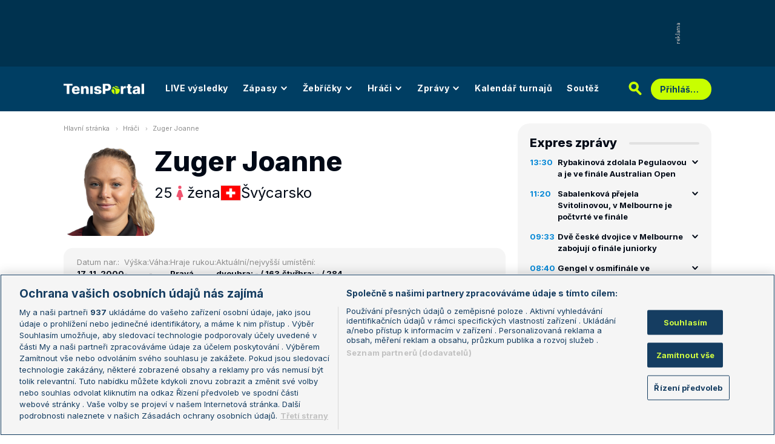

--- FILE ---
content_type: text/html; charset=UTF-8
request_url: https://www.tenisportal.cz/hrac/zuger-4c3d8/?type=single&annual=2022&surface=1
body_size: 33581
content:

<!DOCTYPE html>
<html lang="cs">
	<head>
		<meta charset="utf-8" />
		<meta content="ie=edge" http-equiv="x-ua-compatible" />
		<meta content="width=device-width, initial-scale=1, shrink-to-fit=no" name="viewport" />
		<meta name="google-site-verification" content="UjgFLQMaf010z2nbVs-skVHDpANy-wd08ER6DqtYqYU" />
		    	<meta name="robots" content="NOODP,index,follow" />
				<title>Joanne Zuger - TenisPortal.cz</title>
		<meta name="keywords" content="Zuger Joanne, tenis, tenisportál" />
<meta name="description" content="Zuger Joanne - osobní profil tenisového hráče / tenisové hráčky. Pozice Zuger Joanne ve světovém žebříčku, archivní výsledky, bilance na jednotlivých površích, vzájemné zápasy s dalšími hráči." />
		<link href="/res/img/favicon/apple-touch-icon.png" rel="apple-touch-icon" sizes="180x180" />
		<link href="/res/img/favicon/favicon-32x32.png" rel="icon" sizes="32x32" type="image/png" />
		<link href="/res/img/favicon/favicon-16x16.png" rel="icon" sizes="16x16" type="image/png" />
		<link href="/res/img/favicon/favicon.ico" rel="icon" type="image/x-icon" />
		<meta content="#da532c" name="msapplication-TileColor" />
		<meta content="#003E63" name="theme-color" />
		
				<!-- OneTrust Cookies Consent Notice start for tenisportal.cz -->
		<script src="https://cdn.cookielaw.org/scripttemplates/otSDKStub.js"  type="text/javascript" charset="UTF-8" data-domain-script="219ad199-28f4-4ecb-975b-3f764722e52b" ></script>
		<script type="text/javascript">
		function OptanonWrapper() { }
		</script>
		<!-- OneTrust Cookies Consent Notice end for tenisportal.cz -->
								<!-- Google Tag Manager -->
		<script>(function(w,d,s,l,i){w[l]=w[l]||[];w[l].push({'gtm.start':
		new Date().getTime(),event:'gtm.js'});var f=d.getElementsByTagName(s)[0],
		j=d.createElement(s),dl=l!='dataLayer'?'&l='+l:'';j.async=true;j.src=
		'https://www.googletagmanager.com/gtm.js?id='+i+dl;f.parentNode.insertBefore(j,f);
		})(window,document,'script','dataLayer','GTM-M94G39');</script>
		<!-- End Google Tag Manager -->
				
				
		<script defer src="https://ssp.seznam.cz/static/js/ssp.js" id="ssp-script"></script>
		
		<link href="/res/css/application.css?serial=2601030458" rel="stylesheet" />
		<link href="/res/css/extra.css?serial=2601030458" rel="stylesheet" />
		<link href="/res/css/advert.css?serial=2601030458" rel="stylesheet" />
		<link href="/res/css/bookmakerLogos.css?serial=f92e014266" rel="stylesheet" />
		<script src="/res/js/application.js?serial=2601030458"></script>
		<script src="/res/js/functions.js?serial=2601030458"></script>
		<link href="https://fonts.googleapis.com" rel="preconnect" />
		<link crossorigin="" href="https://fonts.gstatic.com" rel="preconnect" />
		<link href="https://fonts.googleapis.com/css2?family=Inconsolata:wght@400;500;600;700&family=Inter:wght@400;500;700;800&display=swap" rel="stylesheet" />
		
				
	</head>
	<body>
	
					<div class="t-ads-banner--top-ads d-none d-lg-block">
				<div class="revive-ads t-ads-banner">
<div class="adsenvelope adstextvpad banx-d_top" id="lsadvert-zid-6251" style="width:970px;"><div style="height:90px"><div class="adscontent" id="lsadvert-d_top"><iframe id="lsadvert-zid-6251-iframe" name="banx-d_top" frameborder="0" scrolling="no" style="allowTransparency: true; visibility: hidden; width:970px; height:90px"></iframe></div><div class="adsgraphvert"><div class="adsgvert atv-cs"></div></div></div></div><div class="adsclear"></div>
</div>
<div class="szn-ads" id="szn-zone-328330-1"></div>

			</div>
			<div class="t-ads-banner__branding-spacer t-ads-banner__branding-spacer--background d-none d-lg-block"></div>
	
		<div class="t-layout__body t-layout__body--full-width">
			<!-- Start of Tenisportal::Ui::HeaderCell (block t-u-header) -->
			<input class="t-ui-header__menu-input" hidden="" id="t-ui-header__menu-input" type="checkbox" />
			<header class="t-ui-header t-ui-header--fixed t-ui-header--sub">
				<div class="container-fluid t-ui-header__container">
					<div class="t-ui-header__top">
						<a class="t-ui-header__logo" href="/"><img alt="TenisPortal" class="t-ui-header__logo-img t-ui-header__logo-img--sub" height="28" src="/res/img/tenisportal-logo.svg" width="210" /></a>
						<!-- Start of Tenisportal::Ui::Header::MenuCell (block t-u-h-menu) -->
<nav class="t-ui-header-menu t-ui-header-menu--sub">
	<div class="container-fluid t-ui-header-menu__container">
		<ul class="t-ui-header-menu__ul t-ui-header-menu__ul--sub">
			<!--Use active BEM modifier for active link-->
			<li class="t-ui-header-menu__li t-ui-header-menu__li--standalone">
				<a class="t-ui-header-menu__a" href="/live/">LIVE výsledky</a>
			</li>
			<li class="t-ui-header-menu__li t-ui-header-menu__li--with-children">
				<a class="t-ui-header-menu__a" href="/zapasy/">
					Zápasy					<span class="t-ui-header-menu__chevron-wrap">
						<!-- Start of Livesport::Ui::IconCell (block l-u-icon) -->
						<svg class="l-ui-icon l-ui-icon--chevron_down t-ui-header-menu__chevron" style="width: 14px; height: 14px" viewBox="0 0 14 14"><use xlink:href="/res/img/svg_sprite.svg#chevron_down"></use></svg>
						<!-- End of Livesport::Ui::IconCell -->
					</span>
				</a>
				<div class="t-ui-header-menu__submenu">
					<div class="t-ui-header-menu__submenu-container">
						<div class="t-ui-header-menu__submenu-inner">
							<ul class="t-ui-header-menu__ul">
								<li class="t-ui-header-menu__li"><a class="t-ui-header-menu__a" href="/zapasy/?date=2026-01-28">Výsledky</a></li>
								<li class="t-ui-header-menu__li"><a class="t-ui-header-menu__a" href="/zapasy/">Dnešní zápasy</a></li>
								<li class="t-ui-header-menu__li"><a class="t-ui-header-menu__a" href="/zapasy/?date=2026-01-30">Následující zápasy</a></li>
							</ul>
						</div>
					</div>
				</div>
			</li>
			<li class="t-ui-header-menu__li t-ui-header-menu__li--with-children">
				<a class="t-ui-header-menu__a" href="/zebricky/atp-muzi/">
					Žebříčky					<span class="t-ui-header-menu__chevron-wrap">
						<!-- Start of Livesport::Ui::IconCell (block l-u-icon) -->
						<svg class="l-ui-icon l-ui-icon--chevron_down t-ui-header-menu__chevron" style="width: 14px; height: 14px" viewBox="0 0 14 14"><use xlink:href="/res/img/svg_sprite.svg#chevron_down"></use></svg>
						<!-- End of Livesport::Ui::IconCell -->
					</span>
				</a>
				<div class="t-ui-header-menu__submenu">
					<div class="t-ui-header-menu__submenu-container">
						<div class="t-ui-header-menu__submenu-inner">
							<ul class="t-ui-header-menu__ul">
								<li class="t-ui-header-menu__li"><a class="t-ui-header-menu__a" href="/zebricky/atp-muzi/">Žebříčky</a></li>
								<li class="t-ui-header-menu__li"><a class="t-ui-header-menu__a" href="/zebricky/sazkarsky-zebricek/">Sázkařský žebříček</a></li>
							</ul>
						</div>
					</div>
				</div>
			</li>
			<li class="t-ui-header-menu__li t-ui-header-menu__li--with-children">
				<a class="t-ui-header-menu__a" href="/seznam-hracu/">
					Hráči
					<span class="t-ui-header-menu__chevron-wrap">
						<!-- Start of Livesport::Ui::IconCell (block l-u-icon) -->
						<svg class="l-ui-icon l-ui-icon--chevron_down t-ui-header-menu__chevron" style="width: 14px; height: 14px" viewBox="0 0 14 14"><use xlink:href="/res/img/svg_sprite.svg#chevron_down"></use></svg>
						<!-- End of Livesport::Ui::IconCell -->
					</span>
				</a>
				<div class="t-ui-header-menu__submenu">
					<div class="t-ui-header-menu__submenu-container">
						<div class="t-ui-header-menu__submenu-inner">
							<ul class="t-ui-header-menu__ul">
								<li class="t-ui-header-menu__li"><a class="t-ui-header-menu__a" href="/seznam-hracu/">Hráči</a></li>
								<li class="t-ui-header-menu__li"><a class="t-ui-header-menu__a" href="/seznam-hracu/zraneni/">Zranění</a></li>
							</ul>
						</div>
					</div>
				</div>
			</li>
			
						<li class="t-ui-header-menu__li t-ui-header-menu__li--with-children">
				<a class="t-ui-header-menu__a" href="/zpravy/">
					Zprávy
					<span class="t-ui-header-menu__chevron-wrap">
						<!-- Start of Livesport::Ui::IconCell (block l-u-icon) -->
						<svg class="l-ui-icon l-ui-icon--chevron_down t-ui-header-menu__chevron" style="width: 14px; height: 14px" viewBox="0 0 14 14"><use xlink:href="/res/img/svg_sprite.svg#chevron_down"></use></svg>
						<!-- End of Livesport::Ui::IconCell -->
					</span>
				</a>
				<div class="t-ui-header-menu__submenu">
					<div class="t-ui-header-menu__submenu-container">
						<div class="t-ui-header-menu__submenu-inner">
							<ul class="t-ui-header-menu__ul">
							<li class="t-ui-header-menu__li"><a class="t-ui-header-menu__a" href="/zpravy/aktuality/">Aktuality</a></li>
<li class="t-ui-header-menu__li"><a class="t-ui-header-menu__a" href="/zpravy/previews/">Previews</a></li>
<li class="t-ui-header-menu__li"><a class="t-ui-header-menu__a" href="/zpravy/video-dne/">Video dne</a></li>
<li class="t-ui-header-menu__li"><a class="t-ui-header-menu__a" href="/zpravy/rozhovory/">Rozhovory</a></li>
<li class="t-ui-header-menu__li"><a class="t-ui-header-menu__a" href="/zpravy/tema/">Téma</a></li>
<li class="t-ui-header-menu__li"><a class="t-ui-header-menu__a" href="/zpravy/expres-zpravy/">Expres zprávy</a></li>
<li class="t-ui-header-menu__li"><a class="t-ui-header-menu__a" href="/zpravy/stalo-se/">Stalo se...</a></li>
<li class="t-ui-header-menu__li"><a class="t-ui-header-menu__a" href="/zpravy/legendy-tenisu/">Legendy tenisu</a></li>
							</ul>
						</div>
					</div>
				</div>
			</li>
						
			<li class="t-ui-header-menu__li t-ui-header-menu__li--standalone">
				<a class="t-ui-header-menu__a" href="/kalendar/atp-muzi/">Kalendář turnajů</a>
			</li>
			<li class="t-ui-header-menu__li t-ui-header-menu__li--standalone js-szn-hide">
				<a class="t-ui-header-menu__a" href="/soutez/">Soutěž</a>
			</li>
			<li class="t-ui-header-menu__li t-ui-header-menu__li--more" hidden="">
				<span class="t-ui-header-menu__a">
					Další
					<span class="t-ui-header-menu__chevron-wrap">
						<!-- Start of Livesport::Ui::IconCell (block l-u-icon) -->
						<svg class="l-ui-icon l-ui-icon--chevron_down t-ui-header-menu__chevron" style="width: 14px; height: 14px" viewBox="0 0 14 14"><use xlink:href="/res/img/svg_sprite.svg#chevron_down"></use></svg>
						<!-- End of Livesport::Ui::IconCell -->
					</span>
				</span>
				<div class="t-ui-header-menu__submenu">
					<div class="t-ui-header-menu__submenu-container">
						<div class="t-ui-header-menu__submenu-inner">
							<ul class="t-ui-header-menu__ul"></ul>
						</div>
					</div>
				</div>
			</li>
		</ul>
	</div>
</nav>
<!-- End of Tenisportal::Ui::Header::MenuCell -->
						<div class="t-ui-header__live-icon-wrap">
							<a class="t-ui-header__live-icon-link" href="/live/">
								<!-- Start of Livesport::Ui::IconCell (block l-u-icon) -->
								<svg class="l-ui-icon l-ui-icon--live t-ui-header__live-icon" style="width: 44px; height: 21px" viewBox="0 0 44 21"><use xlink:href="/res/img/svg_sprite.svg#live"></use></svg>
								<!-- End of Livesport::Ui::IconCell -->
							</a>
						</div>
						<div class="t-ui-header__search-wrap t-ui-header__search-wrap--sub">
							<!-- Start of Tenisportal::Ui::Header::SearchCell (block t-u-h-search) -->
							<form action="/vyhledat/" class="t-ui-header-search" role="search">
								<div class="t-ui-header-search__group">
									<input class="t-ui-header-search__input form-control" name="q" placeholder="Hledaný text" type="text" />
									<button class="t-ui-header-search__submit" type="submit">
										<!-- Start of Livesport::Ui::IconCell (block l-u-icon) -->
										<svg class="l-ui-icon l-ui-icon--search" style="width: 24px; height: 24px" viewBox="0 0 24 24"><use xlink:href="/res/img/svg_sprite.svg#search"></use></svg>
										<!-- End of Livesport::Ui::IconCell -->
									</button>
								</div>
								<button class="t-ui-header-search__toggle" type="button">
									<!-- Start of Livesport::Ui::IconCell (block l-u-icon) -->
									<svg class="l-ui-icon l-ui-icon--search" style="width: 24px; height: 24px" viewBox="0 0 24 24"><use xlink:href="/res/img/svg_sprite.svg#search"></use></svg>
									<!-- End of Livesport::Ui::IconCell -->
								</button>
							</form>
							<!-- End of Tenisportal::Ui::Header::SearchCell -->
						</div>
						<label class="t-ui-header__menu-toggle" for="t-ui-header__menu-input">
							<!-- Start of Livesport::Ui::IconCell (block l-u-icon) -->
							<svg class="l-ui-icon l-ui-icon--hamburger t-ui-header__menu-toggle-hamburger" style="width: 18px; height: 16px" viewBox="0 0 18 16"><use xlink:href="/res/img/svg_sprite.svg#hamburger"></use></svg>
							<!-- End of Livesport::Ui::IconCell -->
							<!-- Start of Livesport::Ui::IconCell (block l-u-icon) -->
							<svg class="l-ui-icon l-ui-icon--close t-ui-header__menu-toggle-close" style="width: 21px; height: 20px" viewBox="0 0 21 20"><use xlink:href="/res/img/svg_sprite.svg#close"></use></svg>
							<!-- End of Livesport::Ui::IconCell -->
						</label>
						<div class="t-ui-header__user-menu-wrap">
							<!-- Start of Tenisportal::Ui::Header::UserMenuCell (block t-u-h-user-menu) -->
							<div class="t-ui-header-user-menu t-ui-header-user-menu--toggler" role="navigation">
																<input class="t-ui-header-user-menu__input" hidden="" id="t-ui-header-user-menu__input" type="checkbox" />
								<label class="t-ui-header-user-menu__btn" for="t-ui-header-user-menu__input">
									<span class="t-ui-header-user-menu__btn-label">Přihlášení</span>
									<!-- Start of Livesport::Ui::IconCell (block l-u-icon) -->
									<svg class="l-ui-icon l-ui-icon--chevron_down t-ui-header-user-menu__btn-chevron" style="width: 14px; height: 14px" viewBox="0 0 14 14"><use xlink:href="/res/img/svg_sprite.svg#chevron_down"></use></svg>
									<!-- End of Livesport::Ui::IconCell -->
								</label>
								<div class="t-ui-header-user-menu__dropdown">
									<div class="t-ui-header-user-menu__dropdown-aside t-ui-header-user-menu__dropdown-aside--login mb-lg-0">
										<form action="/uzivatel/prihlaseni/" method="post" />
											<input type="hidden" name="back" value="L2hyYWMvenVnZXItNGMzZDgvP3R5cGU9c2luZ2xlJmFubnVhbD0yMDIyJnN1cmZhY2U9MQ==">
											<div class="t-ui-form__row">
												<!-- Start of Tenisportal::Ui::FormCell (block t-u-form) -->
												<div class="t-ui-form__group t-js-ui-form__group">
													<label class="t-ui-form__label form-label" for="usernameInputMenu">Login</label>
													<!-- Start of Tenisportal::Ui::Form::InputCell (block t-u-f-input) -->
													<input aria-describedby="" autocomplete="username" class="t-ui-form-input form-control" id="usernameInputMenu" name="loginName" placeholder="Váš login" type="text" value="" tabindex="1" />
													<!-- End of Tenisportal::Ui::Form::InputCell -->
												</div>
												<!-- End of Tenisportal::Ui::FormCell -->
											</div>
											<div class="t-ui-form__row">
												<!-- Start of Tenisportal::Ui::FormCell (block t-u-form) -->
												<div class="t-ui-form__group t-js-ui-form__group">
													<label class="t-ui-form__label form-label" for="passwordInputMenu">Heslo</label>
													<button class="t-js-ui-form__password-toggle-btn t-ui-form__password-toggle-btn" type="button">
														<!-- Start of Livesport::Ui::IconCell (block l-u-icon) -->
														<svg class="l-ui-icon l-ui-icon--visibility_on t-js-ui-form__password-toggle-btn-icon--show" style="width: 16px; height: 11px" viewBox="0 0 16 11"><use xlink:href="/res/img/svg_sprite.svg#visibility_on"></use></svg>
														<!-- End of Livesport::Ui::IconCell -->
														<!-- Start of Livesport::Ui::IconCell (block l-u-icon) -->
														<svg class="l-ui-icon l-ui-icon--visibility_off t-js-ui-form__password-toggle-btn-icon--hide d-none" style="width: 16px; height: 14px" viewBox="0 0 16 14"><use xlink:href="/res/img/svg_sprite.svg#visibility_off"></use></svg>
														<!-- End of Livesport::Ui::IconCell -->
													</button>
													<!-- Start of Tenisportal::Ui::Form::InputCell (block t-u-f-input) -->
													<input aria-describedby="" autocomplete="current-password" class="t-ui-form-input form-control" id="passwordInputMenu" name="loginPass" placeholder="Vaše heslo" type="password" value="" tabindex="2" />
													<!-- End of Tenisportal::Ui::Form::InputCell -->
												</div>
												<!-- End of Tenisportal::Ui::FormCell -->
											</div>
											<div class="t-ui-form__row">
												<div class="t-ui-form__group">
													<div class="t-ui-form__controls t-ui-header-user-menu__controls">
														<button class="btn btn-primary" type="submit" tabindex="3">Přihlásit se</button>
														<a class="t-ui-form__header-forgot-link" href="/uzivatel/heslo/">Zapomněl jsem heslo</a>
													</div>
												</div>
											</div>
										</form>
									</div>
									<div class="t-ui-header-user-menu__dropdown-main">
										<ul class="t-ui-header-user-menu__dropdown-links t-ui-header-user-menu__dropdown-links--blue">
											<li class="t-ui-header-user-menu__dropdown-li"><a class="t-ui-header-user-menu__dropdown-link" href="/uzivatel/registrace/"><span class="t-ui-header-user-menu__dropdown-link-label">Nová registrace</span></a></li>
											<li class="t-ui-header-user-menu__dropdown-li t-ui-header-user-menu__dropdown-li--desktop-only"><a class="t-ui-header-user-menu__dropdown-link" href="/uzivatel/prihlaseni/"><span class="t-ui-header-user-menu__dropdown-link-label">Přihlásit se</span></a></li>
										</ul>
									</div>
								</div>
															</div>
							<!-- End of Tenisportal::Ui::Header::UserMenuCell -->
						</div>
					</div>
				</div>
							</header>
			<!-- End of Tenisportal::Ui::HeaderCell -->
			<div class="t-layout">
<!-- Start of Tenisportal::Players::ShowCell (block t-p-show) -->
<div class="t-layout__wrap t-players-show">
	<div class="container-fluid t-layout__container">
		<main class="t-layout__main">
			<!-- Start of Tenisportal::Ui::BreadcrumbsCell (block t-u-breadcrumbs) -->
<ul class="t-ui-breadcrumbs small">
	<li class="t-ui-breadcrumbs__li">
		<a class="t-ui-breadcrumbs__a" href="/">Hlavní stránka</a>
	</li>
	<li class="t-ui-breadcrumbs__li">
		<!-- Start of Livesport::Ui::IconCell (block l-u-icon) --><svg class="l-ui-icon l-ui-icon--mini_chevron_right t-ui-breadcrumbs__chevron" style="width: 4px; height: 6px" viewBox="0 0 4 6"><use xlink:href="/res/img/svg_sprite.svg#mini_chevron_right"></use></svg><!-- End of Livesport::Ui::IconCell -->
		<a class="t-ui-breadcrumbs__a" href="/seznam-hracu/">Hráči</a>
	</li>
	<li class="t-ui-breadcrumbs__li">
		<!-- Start of Livesport::Ui::IconCell (block l-u-icon) --><svg class="l-ui-icon l-ui-icon--mini_chevron_right t-ui-breadcrumbs__chevron" style="width: 4px; height: 6px" viewBox="0 0 4 6"><use xlink:href="/res/img/svg_sprite.svg#mini_chevron_right"></use></svg><!-- End of Livesport::Ui::IconCell -->
		<a class="t-ui-breadcrumbs__a" href="/hrac/zuger-4c3d8/">Zuger Joanne</a>
	</li>
</ul>
<!-- End of Tenisportal::Ui::BreadcrumbsCell -->
				<header class="t-players-show__header">
			<!-- Start of Livesport::Ui::ImageCell (block l-u-image) -->
	<div class="l-ui-image l-ui-image--loading t-players-show__player-image" style="max-width: 150px; max-height: 150px">
		<picture class="l-ui-image__picture">
			<img alt="Zuger Joanne" class="l-ui-image__img" data-src="/res/img/player/SxSVbcRL-fTkm46gU.png" data-srcset="/res/img/player/SxSVbcRL-fTkm46gU.png 1x, /res/img/player/SxSVbcRL-fTkm46gU.png 2x" />
		</picture>
		<span class="l-ui-image__spacer" style="padding-top: 100.0%"></span>
	</div>
	<!-- End of Livesport::Ui::ImageCell -->
			<div class="t-players-show__header-content">
			<h1 class="t-players-show__title">Zuger Joanne</h1>
			<div class="t-players-show__basic-info h2">
								<div class="t-players-show__basic-info-item">25</div>
								<div class="t-players-show__basic-info-item">
					<!-- Start of Livesport::Ui::IconCell (block l-u-icon) -->
					<svg class="l-ui-icon l-ui-icon--gender_w" style="width: auto; height: 24px" viewBox="0 0 16 16"><use xlink:href="/res/img/svg_sprite.svg#gender_w"></use></svg>
					<!-- End of Livesport::Ui::IconCell -->
					žena				</div>
				<div class="t-players-show__basic-info-item t-players-show__basic-info-item--flag">
						<!-- Start of Livesport::Ui::FlagCell (block l-u-flag) -->
	<div class="l-ui-flag l-ui-flag--ch l-ui-flag--medium" data-bs-title="Švýcarsko" data-bs-toggle="tooltip">
		<!-- Start of Livesport::Ui::ImageCell (block l-u-image) -->
		<div class="l-ui-image l-ui-image--loading" style="max-width: 32px; max-height: 24px">
			<img alt="" class="l-ui-image__img" data-alt="ch" data-src="/res/img/flags/ch.svg" />
			<span class="l-ui-image__spacer" style="padding-top: 75.0%"></span>
		</div>
		<!-- End of Livesport::Ui::ImageCell -->
	</div>
	<!-- End of Livesport::Ui::FlagCell -->
						Švýcarsko				</div>
			</div>
		</div>
	</header>

	<div class="t-players-show__info">
		<div class="t-players-show__info-item">
			<div class="t-players-show__info-item-label">Datum nar.:</div>
			<div class="t-players-show__info-item-values">
				<div class="t-players-show__info-item-value">17. 11. 2000</div>
			</div>
		</div>
		<div class="t-players-show__info-item">
			<div class="t-players-show__info-item-label">Výška:</div>
			<div class="t-players-show__info-item-values">
				<div class="t-players-show__info-item-value">-</div>
			</div>
		</div>
		<div class="t-players-show__info-item">
			<div class="t-players-show__info-item-label">Váha:</div>
			<div class="t-players-show__info-item-values">
				<div class="t-players-show__info-item-value">-</div>
			</div>
		</div>
		<div class="t-players-show__info-item">
			<div class="t-players-show__info-item-label">Hraje rukou:</div>
			<div class="t-players-show__info-item-values">
				<div class="t-players-show__info-item-value">Pravá</div>
			</div>
		</div>
		<div class="t-players-show__info-item">
			<div class="t-players-show__info-item-label">Aktuální/nejvyšší umístění:</div>
			<div class="t-players-show__info-item-values">
				<div class="t-players-show__info-item-value">dvouhra: - / 163.</div>
				<div class="t-players-show__info-item-value">čtyřhra: - / 284.</div>
			</div>
		</div>
	</div>
	
	
<!-- Start of Livesport::Ui::UnderlinedTitleCell (block l-u-underlined-title) -->
<div class="l-ui-underlined-title l-ui-underlined-title--mb20 l-ui-underlined-title--side-line"><h3 class="l-ui-underlined-title__title"><span class="l-ui-underlined-title__underline">Příští zápas</span></h3></div>
<!-- End of Livesport::Ui::UnderlinedTitleCell -->
<div class="mb-50">
	<!-- Start of Tenisportal::Tables::TableOverviewCell (block t-t-table-overview) -->
	<div class="t-tables-table-overview__container-overflow">
		<div aria-label="" class="t-tables-table-overview t-tables-table-overview--grid t-tables-table-overview--grid-3" id="t-js-table__player-next-matches" role="table">
			<div class="t-tables-table-overview__row t-tables-table-overview__row--header font-family-secondary-condensed" role="rowheader">
				<div class="t-tables-table-overview__cell t-tables-table-overview__cell--120 t-tables-table-overview__cell--grid-col-1-2 justify-content-start justify-content-md-center flex-nowrap flex-grow-1 flex-md-grow-0 py-1 py-md-10 ps-15 ps-md-20 pe-md-10" role="columnheader">
					<span class="d-none d-md-inline">Datum</span>
					<span class="d-inline d-md-none">Turnaj a zápas</span>
				</div>
				<div class="t-tables-table-overview__cell t-tables-table-overview__cell--grid-col-none d-none d-md-flex flex-basis-expand py-1 py-md-10 ps-10" role="columnheader">Turnaj</div>
				<div class="t-tables-table-overview__cell d-none d-md-flex t-tables-table-overview__cell--grid-col-none t-tables-table-overview__cell--centered t-tables-table-overview__cell--85 t-tables-table-overview__cell--35-md-down py-1 py-md-10 px-1 px-md-20 d-none d-md-flex" role="columnheader">
					<span class="d-none d-md-inline">Kolo</span>
					<span class="d-inline d-md-none">Kurs</span>
				</div>
				<div class="t-tables-table-overview__cell t-tables-table-overview__cell--170 t-tables-table-overview__cell--grid-col-none d-none d-md-flex py-1 py-md-10 ps-10 px-10" role="columnheader">Zápas</div>
				<div class="t-tables-table-overview__cell t-tables-table-overview__cell--60 t-tables-table-overview__cell--grid-col-none t-tables-table-overview__cell--centered py-1 py-md-10" role="columnheader">Kurs</div>
			</div>
			<div class="info-message">Žádné nadcházející zápasy.</div>
		</div>
	</div>
	<!-- End of Tenisportal::Tables::TableOverviewCell -->
</div>

<!-- Start of Livesport::Ui::UnderlinedTitleCell (block l-u-underlined-title) -->
<div class="l-ui-underlined-title l-ui-underlined-title--mb20 l-ui-underlined-title--side-line l-ui-underlined-title--simple-toggle l-ui-underlined-title--simple-toggle-in">
	<h3 class="l-ui-underlined-title__title"><span class="l-ui-underlined-title__underline">Výsledky na turnajích</span></h3>
	<div class="l-ui-underlined-title__simple-toggle">
		<!-- Start of Livesport::Ui::IconCell (block l-u-icon) -->
		<svg class="l-ui-icon l-ui-icon--chevron_down l-ui-underlined-title__simple-toggle-ico" style="width: 14px; height: 14px" viewBox="0 0 14 14"><use xlink:href="/res/img/svg_sprite.svg#chevron_down"></use></svg>
		<!-- End of Livesport::Ui::IconCell -->
	</div>
</div>
<!-- End of Livesport::Ui::UnderlinedTitleCell -->

<div class="l-ui-underlined-title__simple-toggle-content">
	
	<!-- Start of Tenisportal::Ui::WithQueryInputCell (block t-u-with-query-input) -->
	<div class="t-ui-with-query-input">
		<div class="t-ui-with-query-input__input-wrap mb-20" data-api-url="/api/player-tournament.php">
			<!-- Start of Tenisportal::Ui::FormCell (block t-u-form) -->
			<div class="t-ui-form__group t-js-ui-form__group t-js-ui-with-query-input__input-wrap">
				<!-- Start of Tenisportal::Ui::Form::InputCell (block t-u-f-input) -->
				<input aria-describedby="" autocomplete="off" class="t-ui-form-input form-control form-control form-control-sm t-js-ui-with-query-input__input t-js-ui-form-input--disabled-redirect" data-searchparams="ts=women&tt=single" data-searchtype="t" data-tournamentparams="type=search&p1id=62533&sex=women&ptype=single" id="search-text-pt" name="search-text-pt" placeholder="Zadejte jméno turnaje" type="text" value="" />
				<!-- End of Tenisportal::Ui::Form::InputCell -->
				<div class="t-ui-form__dropdown t-js-ui-form__dropdown t-ui-form__dropdown--hidden t-ui-form__dropdown--max-width-230">
					<!-- Start of Livesport::Ui::LoaderCell (block l-u-loader) -->
					<div class="l-ui-loader t-ui-form__dropdown-loader"></div>
					<!-- End of Livesport::Ui::LoaderCell -->
				</div>
			</div>
			<!-- End of Tenisportal::Ui::FormCell -->
		</div>
		<div class="t-ui-with-query-input__content-wrap">
			<div class="t-ui-with-query-input__content"></div>
			<!-- Start of Livesport::Ui::LoaderCell (block l-u-loader) -->
			<div class="l-ui-loader t-ui-with-query-input__loader"></div>
			<!-- End of Livesport::Ui::LoaderCell -->
		</div>
	</div>
	<!-- End of Tenisportal::Ui::WithQueryInputCell -->
	
</div><div class="szn-ads ad-mb-40" id="szn-zone-328348-1"></div>

<!-- Start of Livesport::Ui::UnderlinedTitleCell (block l-u-underlined-title) -->
<div class="l-ui-underlined-title l-ui-underlined-title--mb20 l-ui-underlined-title--side-line l-ui-underlined-title--simple-toggle l-ui-underlined-title--simple-toggle-in">
	<h3 class="l-ui-underlined-title__title"><span class="l-ui-underlined-title__underline">Bilance hráče</span></h3>
	<div class="l-ui-underlined-title__simple-toggle">
		<!-- Start of Livesport::Ui::IconCell (block l-u-icon) -->
		<svg class="l-ui-icon l-ui-icon--chevron_down l-ui-underlined-title__simple-toggle-ico" style="width: 14px; height: 14px" viewBox="0 0 14 14"><use xlink:href="/res/img/svg_sprite.svg#chevron_down"></use></svg>
		<!-- End of Livesport::Ui::IconCell -->
	</div>
</div>
<!-- End of Livesport::Ui::UnderlinedTitleCell -->

<div class="l-ui-underlined-title__simple-toggle-content">
	<!-- Start of Tenisportal::Players::WithTypePillsCell (block t-p-with-type-pills) -->
	<div class="t-players-with-type-pills">
		<!-- Start of Tenisportal::Ui::TabsCell (block t-u-tabs) -->
		<div class="t-ui-tabs t-ui-tabs--overflowable t-js-ui-tabs">
			<ul class="nav nav-tabs t-ui-tabs__list t-js-ui-tabs__list" role="tablist">
				<li class="nav-item t-ui-tabs__item" role="presentation"><button aria-controls="tabs-players-balance-tab1" aria-selected="true" class="nav-link active" data-bs-target="#tabs-players-balance-tab1" data-bs-toggle="tab" id="tabs-btn-players-balance-tab1" role="tab" type="button">Dvouhra</button></li>
				<li class="nav-item t-ui-tabs__item" role="presentation"><button aria-controls="tabs-players-balance-tab2" aria-selected="false" class="nav-link" data-bs-target="#tabs-players-balance-tab2" data-bs-toggle="tab" id="tabs-btn-players-balance-tab2" role="tab" type="button">Čtyřhra</button></li>
				<li class="nav-item t-ui-tabs__item" role="presentation"><button aria-controls="tabs-players-balance-tab3" aria-selected="false" class="nav-link" data-bs-target="#tabs-players-balance-tab3" data-bs-toggle="tab" id="tabs-btn-players-balance-tab3" role="tab" type="button">Smíšené čtyřhry</button></li>
			</ul>
			<div class="t-ui-tabs__gradient t-ui-tabs__gradient--left t-js-ui-tabs__gradient--left invisible"></div>
			<div class="t-ui-tabs__gradient t-ui-tabs__gradient--right t-js-ui-tabs__gradient--right invisible"></div>
		</div>
		<!-- End of Tenisportal::Ui::TabsCell -->
		<div class="tab-content tab-content--spaced mt-20">
			<div aria-labelledby="tabs-btn-players-balance-tab1" class="tab-pane fade show active" id="tabs-players-balance-tab1" role="tabpanel" tabindex="0">
						<!-- Start of Tenisportal::Tables::TableOverviewCell (block t-t-table-overview) -->
		<div class="t-tables-table-overview__container-overflow">
			<div aria-label="" class="t-tables-table-overview font-family-secondary-condensed t-tables-table-overview--player-previous-results" id="t-js-table__player-previous-results-" role="table">
				<div class="t-tables-table-overview__row t-tables-table-overview__row--header" role="rowheader">
					<div class="t-tables-table-overview__cell t-tables-table-overview__cell--100 t-tables-table-overview__cell--centered px-10 t-tables-table-overview__cell--expand py-1 py-md-9 overflow-hidden" role="columnheader">Rok</div>
					<div class="t-tables-table-overview__cell t-tables-table-overview__cell--100 t-tables-table-overview__cell--centered px-10 py-1 py-md-9 overflow-hidden" role="columnheader">Celkem</div>
					
										<div class="t-tables-table-overview__cell t-tables-table-overview__cell--100 t-tables-table-overview__cell--centered px-10  py-1 py-md-9 overflow-hidden" role="columnheader">Antuka</div>
										<div class="t-tables-table-overview__cell t-tables-table-overview__cell--100 t-tables-table-overview__cell--centered px-10  py-1 py-md-9 overflow-hidden" role="columnheader">Tvrdý p.</div>
										<div class="t-tables-table-overview__cell t-tables-table-overview__cell--100 t-tables-table-overview__cell--centered px-10  py-1 py-md-9 overflow-hidden" role="columnheader">Hala</div>
										<div class="t-tables-table-overview__cell t-tables-table-overview__cell--100 t-tables-table-overview__cell--centered px-10  py-1 py-md-9 overflow-hidden" role="columnheader">Tráva</div>
										<div class="t-tables-table-overview__cell t-tables-table-overview__cell--100 t-tables-table-overview__cell--centered px-10  py-1 py-md-9 overflow-hidden" role="columnheader">Nezadáno</div>
									</div>
				
														<div aria-label="" class="t-tables-table-overview__row align-items-center t-tables-table-overview__row--multi-expandable" role="row" tabindex="0">
						<div class="t-tables-table-overview__cell t-tables-table-overview__cell--100 t-tables-table-overview__cell--centered px-10 t-tables-table-overview__cell--expand py-1 py-md-9 overflow-hidden" role="cell">
							<a class="t-tables-table-overview__expandable-toggle t-tables-table-overview__expandable-toggle--multi" href="?type=single&annual=2023#bal">
								2023
		<!-- Start of Livesport::Ui::IconCell (block l-u-icon) -->
		<svg class="l-ui-icon l-ui-icon--chevron_down" style="width: 14px; height: 14px" viewBox="0 0 14 14"><use xlink:href="/res/img/svg_sprite.svg#chevron_down"></use></svg>
		<!-- End of Livesport::Ui::IconCell -->
									</a>
						</div>
						<div class="t-tables-table-overview__cell t-tables-table-overview__cell--100 t-tables-table-overview__cell--right px-10 py-1 py-md-9 overflow-hidden" role="cell">
														<a class="t-tables-table-overview__expandable-toggle t-tables-table-overview__expandable-toggle--multi" href="?type=single&annual=2023#bal">
								15/11
		<!-- Start of Livesport::Ui::IconCell (block l-u-icon) -->
		<svg class="l-ui-icon l-ui-icon--chevron_down" style="width: 14px; height: 14px" viewBox="0 0 14 14"><use xlink:href="/res/img/svg_sprite.svg#chevron_down"></use></svg>
		<!-- End of Livesport::Ui::IconCell -->
									</a>
													</div>
												<div class="t-tables-table-overview__cell t-tables-table-overview__cell--100 t-tables-table-overview__cell--right px-10  py-1 py-md-9 overflow-hidden" role="cell">
														<a class="t-tables-table-overview__expandable-toggle t-tables-table-overview__expandable-toggle--multi" href="?type=single&annual=2023&surface=2#bal">
								9/6
		<!-- Start of Livesport::Ui::IconCell (block l-u-icon) -->
		<svg class="l-ui-icon l-ui-icon--chevron_down" style="width: 14px; height: 14px" viewBox="0 0 14 14"><use xlink:href="/res/img/svg_sprite.svg#chevron_down"></use></svg>
		<!-- End of Livesport::Ui::IconCell -->
									</a>
													</div>
												<div class="t-tables-table-overview__cell t-tables-table-overview__cell--100 t-tables-table-overview__cell--right px-10  py-1 py-md-9 overflow-hidden" role="cell">
														<a class="t-tables-table-overview__expandable-toggle t-tables-table-overview__expandable-toggle--multi" href="?type=single&annual=2023&surface=4#bal">
								6/5
		<!-- Start of Livesport::Ui::IconCell (block l-u-icon) -->
		<svg class="l-ui-icon l-ui-icon--chevron_down" style="width: 14px; height: 14px" viewBox="0 0 14 14"><use xlink:href="/res/img/svg_sprite.svg#chevron_down"></use></svg>
		<!-- End of Livesport::Ui::IconCell -->
									</a>
													</div>
												<div class="t-tables-table-overview__cell t-tables-table-overview__cell--100 t-tables-table-overview__cell--right px-10  py-1 py-md-9 overflow-hidden" role="cell">
														<span class="text-muted me-30">-</span>
													</div>
												<div class="t-tables-table-overview__cell t-tables-table-overview__cell--100 t-tables-table-overview__cell--right px-10  py-1 py-md-9 overflow-hidden" role="cell">
														<span class="text-muted me-30">-</span>
													</div>
												<div class="t-tables-table-overview__cell t-tables-table-overview__cell--100 t-tables-table-overview__cell--right px-10  py-1 py-md-9 overflow-hidden" role="cell">
														<span class="text-muted me-30">-</span>
													</div>
											</div>
																			<a name="bal"></a>
										<div aria-label="" class="t-tables-table-overview__row align-items-center t-tables-table-overview__row--multi-expandable" role="row" tabindex="0">
						<div class="t-tables-table-overview__cell t-tables-table-overview__cell--100 t-tables-table-overview__cell--centered px-10 t-tables-table-overview__cell--expand py-1 py-md-9 overflow-hidden" role="cell">
							<a class="t-tables-table-overview__expandable-toggle t-tables-table-overview__expandable-toggle--multi" href="?type=single&annual=2022#bal">
								2022
		<!-- Start of Livesport::Ui::IconCell (block l-u-icon) -->
		<svg class="l-ui-icon l-ui-icon--chevron_down" style="width: 14px; height: 14px" viewBox="0 0 14 14"><use xlink:href="/res/img/svg_sprite.svg#chevron_down"></use></svg>
		<!-- End of Livesport::Ui::IconCell -->
									</a>
						</div>
						<div class="t-tables-table-overview__cell t-tables-table-overview__cell--100 t-tables-table-overview__cell--right px-10 py-1 py-md-9 overflow-hidden" role="cell">
														<a class="t-tables-table-overview__expandable-toggle t-tables-table-overview__expandable-toggle--multi" href="?type=single&annual=2022#bal">
								43/33
		<!-- Start of Livesport::Ui::IconCell (block l-u-icon) -->
		<svg class="l-ui-icon l-ui-icon--chevron_down" style="width: 14px; height: 14px" viewBox="0 0 14 14"><use xlink:href="/res/img/svg_sprite.svg#chevron_down"></use></svg>
		<!-- End of Livesport::Ui::IconCell -->
									</a>
													</div>
												<div class="t-tables-table-overview__cell t-tables-table-overview__cell--100 t-tables-table-overview__cell--right px-10  py-1 py-md-9 overflow-hidden" role="cell">
														<a class="t-tables-table-overview__expandable-toggle t-tables-table-overview__expandable-toggle--multi" href="?type=single&annual=2022&surface=2#bal">
								26/16
		<!-- Start of Livesport::Ui::IconCell (block l-u-icon) -->
		<svg class="l-ui-icon l-ui-icon--chevron_down" style="width: 14px; height: 14px" viewBox="0 0 14 14"><use xlink:href="/res/img/svg_sprite.svg#chevron_down"></use></svg>
		<!-- End of Livesport::Ui::IconCell -->
									</a>
													</div>
												<div class="t-tables-table-overview__cell t-tables-table-overview__cell--100 t-tables-table-overview__cell--right px-10  py-1 py-md-9 overflow-hidden" role="cell">
														<a class="t-tables-table-overview__expandable-toggle t-tables-table-overview__expandable-toggle--multi" href="?type=single&annual=2022&surface=4#bal">
								14/8
		<!-- Start of Livesport::Ui::IconCell (block l-u-icon) -->
		<svg class="l-ui-icon l-ui-icon--chevron_down" style="width: 14px; height: 14px" viewBox="0 0 14 14"><use xlink:href="/res/img/svg_sprite.svg#chevron_down"></use></svg>
		<!-- End of Livesport::Ui::IconCell -->
									</a>
													</div>
												<div class="t-tables-table-overview__cell t-tables-table-overview__cell--100 t-tables-table-overview__cell--right px-10  py-1 py-md-9 overflow-hidden" role="cell">
														<button class="t-tables-table-overview__expandable-toggle t-tables-table-overview__expandable-toggle--multi t-tables-table-overview__expandable-toggle--button t-tables-table-overview__expandable-toggle--multi-active" type="button">
								2/7
		<!-- Start of Livesport::Ui::IconCell (block l-u-icon) -->
		<svg class="l-ui-icon l-ui-icon--chevron_down" style="width: 14px; height: 14px" viewBox="0 0 14 14"><use xlink:href="/res/img/svg_sprite.svg#chevron_down"></use></svg>
		<!-- End of Livesport::Ui::IconCell -->
									</button>
													</div>
												<div class="t-tables-table-overview__cell t-tables-table-overview__cell--100 t-tables-table-overview__cell--right px-10  py-1 py-md-9 overflow-hidden" role="cell">
														<a class="t-tables-table-overview__expandable-toggle t-tables-table-overview__expandable-toggle--multi" href="?type=single&annual=2022&surface=3#bal">
								1/2
		<!-- Start of Livesport::Ui::IconCell (block l-u-icon) -->
		<svg class="l-ui-icon l-ui-icon--chevron_down" style="width: 14px; height: 14px" viewBox="0 0 14 14"><use xlink:href="/res/img/svg_sprite.svg#chevron_down"></use></svg>
		<!-- End of Livesport::Ui::IconCell -->
									</a>
													</div>
												<div class="t-tables-table-overview__cell t-tables-table-overview__cell--100 t-tables-table-overview__cell--right px-10  py-1 py-md-9 overflow-hidden" role="cell">
														<span class="text-muted me-30">-</span>
													</div>
											</div>
										<section class="t-tables-table-overview__expandable-content t-tables-table-overview__expandable-content--overflow t-tables-table-overview__expandable-content--visible" data-multi-expandable="Antuka">
						<div class="t-tables-table-overview__expandable-content-heading lead">
							<span class="t-tables-table-overview__expandable-content-heading-a">Odehrané zápasy </span>
							<span class="t-tables-table-overview__expandable-content-heading-b">2022</span>
							<span class="t-tables-table-overview__expandable-content-heading-b">Hala</span>						</div>
									<div aria-label="" class="t-tables-table-overview font-family-secondary-condensed t-tables-table-overview--player-previous-results-inner t-tables-table-overview--grid t-tables-table-overview--grid-7 mb-20" id="t-js-table__player-previous-results-" role="table">
				<div class="t-tables-table-overview__row t-tables-table-overview__row--header" role="rowheader">
					<div class="t-tables-table-overview__cell t-tables-table-overview__cell--expand t-tables-table-overview__cell--grid-col-1-3 ps-15 py-1 py-md-9 flex-shrink-1 overflow-hidden text-black fw-bold" role="columnheader">
							<!-- Start of Livesport::Ui::FlagCell (block l-u-flag) -->
	<div class="l-ui-flag l-ui-flag--fr me-10" data-bs-title="Francie" data-bs-toggle="tooltip">
		<!-- Start of Livesport::Ui::ImageCell (block l-u-image) -->
		<div class="l-ui-image l-ui-image--loading" style="max-width: 22px; max-height: 16.5px">
			<img alt="" class="l-ui-image__img" data-alt="fr" data-src="/res/img/flags/fr.svg" />
			<span class="l-ui-image__spacer" style="padding-top: 75.0%"></span>
		</div>
		<!-- End of Livesport::Ui::ImageCell -->
	</div>
	<!-- End of Livesport::Ui::FlagCell -->
							<!-- Start of Livesport::Ui::IconCell (block l-u-icon) -->
						<svg class="l-ui-icon l-ui-icon--gender_w me-10" style="width: 16px; height: 16px" viewBox="0 0 16 16"><use xlink:href="/res/img/svg_sprite.svg#gender_w"></use></svg>
						<!-- End of Livesport::Ui::IconCell -->
						<a href="/limoges/2022/wta-zeny/">Limoges</a>					</div>
					<div class="t-tables-table-overview__cell t-tables-table-overview__cell--85 t-tables-table-overview__cell--centered t-tables-table-overview__cell--grid-none py-1 py-md-10" role="columnheader">Kolo</div>
										<div class="t-tables-table-overview__cell t-tables-table-overview__cell--35 t-tables-table-overview__cell--centered t-tables-table-overview__cell--grid-col-4 py-1 py-md-10" role="columnheader">1</div>
										<div class="t-tables-table-overview__cell t-tables-table-overview__cell--35 t-tables-table-overview__cell--centered t-tables-table-overview__cell--grid-col-5 py-1 py-md-10" role="columnheader">2</div>
										<div class="t-tables-table-overview__cell t-tables-table-overview__cell--35 t-tables-table-overview__cell--centered t-tables-table-overview__cell--grid-col-6 py-1 py-md-10" role="columnheader">3</div>
										<div class="t-tables-table-overview__cell t-tables-table-overview__cell--80 t-tables-table-overview__cell--centered t-tables-table-overview__cell--grid-col-7 pe-10 py-1 py-md-10" role="columnheader">Kurs</div>
				</div>
									<div aria-label="" class="t-tables-table-overview__row align-items-center" data-link-href="/detail-zapasu/?id=2254843" role="row" tabindex="0">
						<div class="t-tables-table-overview__cell t-tables-table-overview__cell--60 t-tables-table-overview__cell--centered t-tables-table-overview__cell--grid-col-1 ps-15 py-1 py-md-9 flex-shrink-1 overflow-hidden" role="cell">11.12.</div>
						<div class="t-tables-table-overview__cell t-tables-table-overview__cell--14-no-padding t-tables-table-overview__cell--centered t-tables-table-overview__cell--grid-col-2 py-1 py-md-9 flex-shrink-1 overflow-hidden" role="cell">		<!-- Start of Tenisportal::Ui::SurfaceCell (block t-u-surface) -->
		<div class="t-ui-surface t-ui-surface__marker-container" data-bs-title="Hala" data-bs-toggle="tooltip">
			<span class="t-ui-surface__marker t-ui-surface__marker--rounded" style="background-color: #8D8D8D"></span>
		</div>
		<!-- End of Tenisportal::Ui::SurfaceCell -->
		</div>
						<div class="t-tables-table-overview__cell t-tables-table-overview__cell--expand t-tables-table-overview__cell--170 t-tables-table-overview__cell--min-w-0 t-tables-table-overview__cell--grid-col-1-3 t-tables-table-overview__cell--grid-row-2 flex-grow-1 align-items-center pb-1 py-md-10 px-15 px-md-10" role="cell">
							<div class="t-tables-table-overview__cell-item-group max-w-100">
																<a class="t-tables-table-overview__cell-item align-self-start max-w-100" href="/hrac/fett/">
										<!-- Start of Livesport::Ui::FlagCell (block l-u-flag) -->
	<div class="l-ui-flag l-ui-flag--hr" data-bs-title="Chorvatsko" data-bs-toggle="tooltip">
		<!-- Start of Livesport::Ui::ImageCell (block l-u-image) -->
		<div class="l-ui-image l-ui-image--loading" style="max-width: 22px; max-height: 16.5px">
			<img alt="" class="l-ui-image__img" data-alt="hr" data-src="/res/img/flags/hr.svg" />
			<span class="l-ui-image__spacer" style="padding-top: 75.0%"></span>
		</div>
		<!-- End of Livesport::Ui::ImageCell -->
	</div>
	<!-- End of Livesport::Ui::FlagCell -->
										<span class="d-none d-sm-inline-block text-truncate fw-bold">Fett Jana</span>
									<span class="d-inline-block d-sm-none text-truncate fw-bold">Fett J.</span>
								</a>
								<a class="t-tables-table-overview__cell-item align-self-start" href="/hrac/zuger-4c3d8/">
										<!-- Start of Livesport::Ui::FlagCell (block l-u-flag) -->
	<div class="l-ui-flag l-ui-flag--ch" data-bs-title="Švýcarsko" data-bs-toggle="tooltip">
		<!-- Start of Livesport::Ui::ImageCell (block l-u-image) -->
		<div class="l-ui-image l-ui-image--loading" style="max-width: 22px; max-height: 16.5px">
			<img alt="" class="l-ui-image__img" data-alt="ch" data-src="/res/img/flags/ch.svg" />
			<span class="l-ui-image__spacer" style="padding-top: 75.0%"></span>
		</div>
		<!-- End of Livesport::Ui::ImageCell -->
	</div>
	<!-- End of Livesport::Ui::FlagCell -->
										<span class="d-none d-sm-inline-block text-truncate">Zuger Joanne</span>
									<span class="d-inline-block d-sm-none text-truncate">Zuger J.</span>
								</a>
															</div>
						</div>
						<div class="t-tables-table-overview__cell t-tables-table-overview__cell--85 t-tables-table-overview__cell--md-centered t-tables-table-overview__cell--grid-col-3-7 align-items-end align-items-md-center py-1 ps-10 ps-md-0 text-gray-500" data-bs-title="1. kolo" data-bs-toggle="tooltip" role="cell">1K</div>
												<div class="t-tables-table-overview__cell t-tables-table-overview__cell--35 t-tables-table-overview__cell--centered t-tables-table-overview__cell--grid-col-4 t-tables-table-overview__cell--grid-row-2 align-items-end align-items-md-center py-1" role="cell">
							<div class="t-tables-table-overview__cell-item-group">
							<div class="t-tables-table-overview__cell-item">6</div>
<div class="t-tables-table-overview__cell-item">2</div>
							</div>
						</div>
												<div class="t-tables-table-overview__cell t-tables-table-overview__cell--35 t-tables-table-overview__cell--centered t-tables-table-overview__cell--grid-col-5 t-tables-table-overview__cell--grid-row-2 align-items-end align-items-md-center py-1" role="cell">
							<div class="t-tables-table-overview__cell-item-group">
							<div class="t-tables-table-overview__cell-item">7</div>
<div class="t-tables-table-overview__cell-item t-tables-table-overview__cell-item--with-superscript">6<sup>3</sup></div>
							</div>
						</div>
												<div class="t-tables-table-overview__cell t-tables-table-overview__cell--35 t-tables-table-overview__cell--centered t-tables-table-overview__cell--grid-col-6 t-tables-table-overview__cell--grid-row-2 align-items-end align-items-md-center py-1" role="cell">
							<div class="t-tables-table-overview__cell-item-group">
							<div class="t-tables-table-overview__cell-item">&nbsp;</div>
<div class="t-tables-table-overview__cell-item">&nbsp;</div>
							</div>
						</div>
												<div class="t-tables-table-overview__cell t-tables-table-overview__cell--80 t-tables-table-overview__cell--centered t-tables-table-overview__cell--grid-col-7 t-tables-table-overview__cell--grid-row-2 align-items-end align-items-md-center pe-10 py-1" role="cell">
							<div class="t-tables-table-overview__cell-item-group">
								<div class="t-tables-table-overview__cell-item position-relative">1.59</div>
								<div class="t-tables-table-overview__cell-item">2.29</div>
							</div>
						</div>
					</div>
								</div>
						<div aria-label="" class="t-tables-table-overview font-family-secondary-condensed t-tables-table-overview--player-previous-results-inner t-tables-table-overview--grid t-tables-table-overview--grid-7 mb-20" id="t-js-table__player-previous-results-" role="table">
				<div class="t-tables-table-overview__row t-tables-table-overview__row--header" role="rowheader">
					<div class="t-tables-table-overview__cell t-tables-table-overview__cell--expand t-tables-table-overview__cell--grid-col-1-3 ps-15 py-1 py-md-9 flex-shrink-1 overflow-hidden text-black fw-bold" role="columnheader">
							<!-- Start of Livesport::Ui::FlagCell (block l-u-flag) -->
	<div class="l-ui-flag l-ui-flag--fr me-10" data-bs-title="Francie" data-bs-toggle="tooltip">
		<!-- Start of Livesport::Ui::ImageCell (block l-u-image) -->
		<div class="l-ui-image l-ui-image--loading" style="max-width: 22px; max-height: 16.5px">
			<img alt="" class="l-ui-image__img" data-alt="fr" data-src="/res/img/flags/fr.svg" />
			<span class="l-ui-image__spacer" style="padding-top: 75.0%"></span>
		</div>
		<!-- End of Livesport::Ui::ImageCell -->
	</div>
	<!-- End of Livesport::Ui::FlagCell -->
							<!-- Start of Livesport::Ui::IconCell (block l-u-icon) -->
						<svg class="l-ui-icon l-ui-icon--gender_w me-10" style="width: 16px; height: 16px" viewBox="0 0 16 16"><use xlink:href="/res/img/svg_sprite.svg#gender_w"></use></svg>
						<!-- End of Livesport::Ui::IconCell -->
						<a href="/angers/2022/wta-zeny/">Angers</a>					</div>
					<div class="t-tables-table-overview__cell t-tables-table-overview__cell--85 t-tables-table-overview__cell--centered t-tables-table-overview__cell--grid-none py-1 py-md-10" role="columnheader">Kolo</div>
										<div class="t-tables-table-overview__cell t-tables-table-overview__cell--35 t-tables-table-overview__cell--centered t-tables-table-overview__cell--grid-col-4 py-1 py-md-10" role="columnheader">1</div>
										<div class="t-tables-table-overview__cell t-tables-table-overview__cell--35 t-tables-table-overview__cell--centered t-tables-table-overview__cell--grid-col-5 py-1 py-md-10" role="columnheader">2</div>
										<div class="t-tables-table-overview__cell t-tables-table-overview__cell--35 t-tables-table-overview__cell--centered t-tables-table-overview__cell--grid-col-6 py-1 py-md-10" role="columnheader">3</div>
										<div class="t-tables-table-overview__cell t-tables-table-overview__cell--80 t-tables-table-overview__cell--centered t-tables-table-overview__cell--grid-col-7 pe-10 py-1 py-md-10" role="columnheader">Kurs</div>
				</div>
									<div aria-label="" class="t-tables-table-overview__row align-items-center" data-link-href="/detail-zapasu/?id=2252383" role="row" tabindex="0">
						<div class="t-tables-table-overview__cell t-tables-table-overview__cell--60 t-tables-table-overview__cell--centered t-tables-table-overview__cell--grid-col-1 ps-15 py-1 py-md-9 flex-shrink-1 overflow-hidden" role="cell">05.12.</div>
						<div class="t-tables-table-overview__cell t-tables-table-overview__cell--14-no-padding t-tables-table-overview__cell--centered t-tables-table-overview__cell--grid-col-2 py-1 py-md-9 flex-shrink-1 overflow-hidden" role="cell">		<!-- Start of Tenisportal::Ui::SurfaceCell (block t-u-surface) -->
		<div class="t-ui-surface t-ui-surface__marker-container" data-bs-title="Hala" data-bs-toggle="tooltip">
			<span class="t-ui-surface__marker t-ui-surface__marker--rounded" style="background-color: #8D8D8D"></span>
		</div>
		<!-- End of Tenisportal::Ui::SurfaceCell -->
		</div>
						<div class="t-tables-table-overview__cell t-tables-table-overview__cell--expand t-tables-table-overview__cell--170 t-tables-table-overview__cell--min-w-0 t-tables-table-overview__cell--grid-col-1-3 t-tables-table-overview__cell--grid-row-2 flex-grow-1 align-items-center pb-1 py-md-10 px-15 px-md-10" role="cell">
							<div class="t-tables-table-overview__cell-item-group max-w-100">
																<a class="t-tables-table-overview__cell-item align-self-start max-w-100" href="/hrac/blinkova/">
										<!-- Start of Livesport::Ui::FlagCell (block l-u-flag) -->
	<div class="l-ui-flag l-ui-flag--all" data-bs-title="Rusko" data-bs-toggle="tooltip">
		<!-- Start of Livesport::Ui::ImageCell (block l-u-image) -->
		<div class="l-ui-image l-ui-image--loading" style="max-width: 22px; max-height: 16.5px">
			<img alt="" class="l-ui-image__img" data-alt="all" data-src="/res/img/flags/all.png" />
			<span class="l-ui-image__spacer" style="padding-top: 75.0%"></span>
		</div>
		<!-- End of Livesport::Ui::ImageCell -->
	</div>
	<!-- End of Livesport::Ui::FlagCell -->
										<span class="d-none d-sm-inline-block text-truncate fw-bold">Blinkova Anna</span>
									<span class="d-inline-block d-sm-none text-truncate fw-bold">Blinkova A.</span>
								</a>
								<a class="t-tables-table-overview__cell-item align-self-start" href="/hrac/zuger-4c3d8/">
										<!-- Start of Livesport::Ui::FlagCell (block l-u-flag) -->
	<div class="l-ui-flag l-ui-flag--ch" data-bs-title="Švýcarsko" data-bs-toggle="tooltip">
		<!-- Start of Livesport::Ui::ImageCell (block l-u-image) -->
		<div class="l-ui-image l-ui-image--loading" style="max-width: 22px; max-height: 16.5px">
			<img alt="" class="l-ui-image__img" data-alt="ch" data-src="/res/img/flags/ch.svg" />
			<span class="l-ui-image__spacer" style="padding-top: 75.0%"></span>
		</div>
		<!-- End of Livesport::Ui::ImageCell -->
	</div>
	<!-- End of Livesport::Ui::FlagCell -->
										<span class="d-none d-sm-inline-block text-truncate">Zuger Joanne</span>
									<span class="d-inline-block d-sm-none text-truncate">Zuger J.</span>
								</a>
															</div>
						</div>
						<div class="t-tables-table-overview__cell t-tables-table-overview__cell--85 t-tables-table-overview__cell--md-centered t-tables-table-overview__cell--grid-col-3-7 align-items-end align-items-md-center py-1 ps-10 ps-md-0 text-gray-500" data-bs-title="1. kolo" data-bs-toggle="tooltip" role="cell">1K</div>
												<div class="t-tables-table-overview__cell t-tables-table-overview__cell--35 t-tables-table-overview__cell--centered t-tables-table-overview__cell--grid-col-4 t-tables-table-overview__cell--grid-row-2 align-items-end align-items-md-center py-1" role="cell">
							<div class="t-tables-table-overview__cell-item-group">
							<div class="t-tables-table-overview__cell-item">6</div>
<div class="t-tables-table-overview__cell-item">4</div>
							</div>
						</div>
												<div class="t-tables-table-overview__cell t-tables-table-overview__cell--35 t-tables-table-overview__cell--centered t-tables-table-overview__cell--grid-col-5 t-tables-table-overview__cell--grid-row-2 align-items-end align-items-md-center py-1" role="cell">
							<div class="t-tables-table-overview__cell-item-group">
							<div class="t-tables-table-overview__cell-item t-tables-table-overview__cell-item--with-superscript">6<sup>4</sup></div>
<div class="t-tables-table-overview__cell-item">7</div>
							</div>
						</div>
												<div class="t-tables-table-overview__cell t-tables-table-overview__cell--35 t-tables-table-overview__cell--centered t-tables-table-overview__cell--grid-col-6 t-tables-table-overview__cell--grid-row-2 align-items-end align-items-md-center py-1" role="cell">
							<div class="t-tables-table-overview__cell-item-group">
							<div class="t-tables-table-overview__cell-item">6</div>
<div class="t-tables-table-overview__cell-item">3</div>
							</div>
						</div>
												<div class="t-tables-table-overview__cell t-tables-table-overview__cell--80 t-tables-table-overview__cell--centered t-tables-table-overview__cell--grid-col-7 t-tables-table-overview__cell--grid-row-2 align-items-end align-items-md-center pe-10 py-1" role="cell">
							<div class="t-tables-table-overview__cell-item-group">
								<div class="t-tables-table-overview__cell-item position-relative">1.12</div>
								<div class="t-tables-table-overview__cell-item">5.63</div>
							</div>
						</div>
					</div>
								</div>
						<div aria-label="" class="t-tables-table-overview font-family-secondary-condensed t-tables-table-overview--player-previous-results-inner t-tables-table-overview--grid t-tables-table-overview--grid-7 mb-20" id="t-js-table__player-previous-results-" role="table">
				<div class="t-tables-table-overview__row t-tables-table-overview__row--header" role="rowheader">
					<div class="t-tables-table-overview__cell t-tables-table-overview__cell--expand t-tables-table-overview__cell--grid-col-1-3 ps-15 py-1 py-md-9 flex-shrink-1 overflow-hidden text-black fw-bold" role="columnheader">
							<!-- Start of Livesport::Ui::FlagCell (block l-u-flag) -->
	<div class="l-ui-flag l-ui-flag--ad me-10" data-bs-title="Andora" data-bs-toggle="tooltip">
		<!-- Start of Livesport::Ui::ImageCell (block l-u-image) -->
		<div class="l-ui-image l-ui-image--loading" style="max-width: 22px; max-height: 16.5px">
			<img alt="" class="l-ui-image__img" data-alt="ad" data-src="/res/img/flags/ad.svg" />
			<span class="l-ui-image__spacer" style="padding-top: 75.0%"></span>
		</div>
		<!-- End of Livesport::Ui::ImageCell -->
	</div>
	<!-- End of Livesport::Ui::FlagCell -->
							<!-- Start of Livesport::Ui::IconCell (block l-u-icon) -->
						<svg class="l-ui-icon l-ui-icon--gender_w me-10" style="width: 16px; height: 16px" viewBox="0 0 16 16"><use xlink:href="/res/img/svg_sprite.svg#gender_w"></use></svg>
						<!-- End of Livesport::Ui::IconCell -->
						<a href="/andorra-wta/2022/wta-zeny/">Andorra WTA</a>					</div>
					<div class="t-tables-table-overview__cell t-tables-table-overview__cell--85 t-tables-table-overview__cell--centered t-tables-table-overview__cell--grid-none py-1 py-md-10" role="columnheader">Kolo</div>
										<div class="t-tables-table-overview__cell t-tables-table-overview__cell--35 t-tables-table-overview__cell--centered t-tables-table-overview__cell--grid-col-4 py-1 py-md-10" role="columnheader">1</div>
										<div class="t-tables-table-overview__cell t-tables-table-overview__cell--35 t-tables-table-overview__cell--centered t-tables-table-overview__cell--grid-col-5 py-1 py-md-10" role="columnheader">2</div>
										<div class="t-tables-table-overview__cell t-tables-table-overview__cell--35 t-tables-table-overview__cell--centered t-tables-table-overview__cell--grid-col-6 py-1 py-md-10" role="columnheader">3</div>
										<div class="t-tables-table-overview__cell t-tables-table-overview__cell--80 t-tables-table-overview__cell--centered t-tables-table-overview__cell--grid-col-7 pe-10 py-1 py-md-10" role="columnheader">Kurs</div>
				</div>
									<div aria-label="" class="t-tables-table-overview__row align-items-center" data-link-href="/detail-zapasu/?id=2248893" role="row" tabindex="0">
						<div class="t-tables-table-overview__cell t-tables-table-overview__cell--60 t-tables-table-overview__cell--centered t-tables-table-overview__cell--grid-col-1 ps-15 py-1 py-md-9 flex-shrink-1 overflow-hidden" role="cell">29.11.</div>
						<div class="t-tables-table-overview__cell t-tables-table-overview__cell--14-no-padding t-tables-table-overview__cell--centered t-tables-table-overview__cell--grid-col-2 py-1 py-md-9 flex-shrink-1 overflow-hidden" role="cell">		<!-- Start of Tenisportal::Ui::SurfaceCell (block t-u-surface) -->
		<div class="t-ui-surface t-ui-surface__marker-container" data-bs-title="Hala" data-bs-toggle="tooltip">
			<span class="t-ui-surface__marker t-ui-surface__marker--rounded" style="background-color: #8D8D8D"></span>
		</div>
		<!-- End of Tenisportal::Ui::SurfaceCell -->
		</div>
						<div class="t-tables-table-overview__cell t-tables-table-overview__cell--expand t-tables-table-overview__cell--170 t-tables-table-overview__cell--min-w-0 t-tables-table-overview__cell--grid-col-1-3 t-tables-table-overview__cell--grid-row-2 flex-grow-1 align-items-center pb-1 py-md-10 px-15 px-md-10" role="cell">
							<div class="t-tables-table-overview__cell-item-group max-w-100">
																<a class="t-tables-table-overview__cell-item align-self-start max-w-100" href="/hrac/charaeva/">
										<!-- Start of Livesport::Ui::FlagCell (block l-u-flag) -->
	<div class="l-ui-flag l-ui-flag--all" data-bs-title="Rusko" data-bs-toggle="tooltip">
		<!-- Start of Livesport::Ui::ImageCell (block l-u-image) -->
		<div class="l-ui-image l-ui-image--loading" style="max-width: 22px; max-height: 16.5px">
			<img alt="" class="l-ui-image__img" data-alt="all" data-src="/res/img/flags/all.png" />
			<span class="l-ui-image__spacer" style="padding-top: 75.0%"></span>
		</div>
		<!-- End of Livesport::Ui::ImageCell -->
	</div>
	<!-- End of Livesport::Ui::FlagCell -->
										<span class="d-none d-sm-inline-block text-truncate fw-bold">Charaeva Alina</span>
									<span class="d-inline-block d-sm-none text-truncate fw-bold">Charaeva A.</span>
								</a>
								<a class="t-tables-table-overview__cell-item align-self-start" href="/hrac/zuger-4c3d8/">
										<!-- Start of Livesport::Ui::FlagCell (block l-u-flag) -->
	<div class="l-ui-flag l-ui-flag--ch" data-bs-title="Švýcarsko" data-bs-toggle="tooltip">
		<!-- Start of Livesport::Ui::ImageCell (block l-u-image) -->
		<div class="l-ui-image l-ui-image--loading" style="max-width: 22px; max-height: 16.5px">
			<img alt="" class="l-ui-image__img" data-alt="ch" data-src="/res/img/flags/ch.svg" />
			<span class="l-ui-image__spacer" style="padding-top: 75.0%"></span>
		</div>
		<!-- End of Livesport::Ui::ImageCell -->
	</div>
	<!-- End of Livesport::Ui::FlagCell -->
										<span class="d-none d-sm-inline-block text-truncate">Zuger Joanne</span>
									<span class="d-inline-block d-sm-none text-truncate">Zuger J.</span>
								</a>
															</div>
						</div>
						<div class="t-tables-table-overview__cell t-tables-table-overview__cell--85 t-tables-table-overview__cell--md-centered t-tables-table-overview__cell--grid-col-3-7 align-items-end align-items-md-center py-1 ps-10 ps-md-0 text-gray-500" data-bs-title="1. kolo" data-bs-toggle="tooltip" role="cell">1K</div>
												<div class="t-tables-table-overview__cell t-tables-table-overview__cell--35 t-tables-table-overview__cell--centered t-tables-table-overview__cell--grid-col-4 t-tables-table-overview__cell--grid-row-2 align-items-end align-items-md-center py-1" role="cell">
							<div class="t-tables-table-overview__cell-item-group">
							<div class="t-tables-table-overview__cell-item">6</div>
<div class="t-tables-table-overview__cell-item">1</div>
							</div>
						</div>
												<div class="t-tables-table-overview__cell t-tables-table-overview__cell--35 t-tables-table-overview__cell--centered t-tables-table-overview__cell--grid-col-5 t-tables-table-overview__cell--grid-row-2 align-items-end align-items-md-center py-1" role="cell">
							<div class="t-tables-table-overview__cell-item-group">
							<div class="t-tables-table-overview__cell-item">6</div>
<div class="t-tables-table-overview__cell-item">4</div>
							</div>
						</div>
												<div class="t-tables-table-overview__cell t-tables-table-overview__cell--35 t-tables-table-overview__cell--centered t-tables-table-overview__cell--grid-col-6 t-tables-table-overview__cell--grid-row-2 align-items-end align-items-md-center py-1" role="cell">
							<div class="t-tables-table-overview__cell-item-group">
							<div class="t-tables-table-overview__cell-item">&nbsp;</div>
<div class="t-tables-table-overview__cell-item">&nbsp;</div>
							</div>
						</div>
												<div class="t-tables-table-overview__cell t-tables-table-overview__cell--80 t-tables-table-overview__cell--centered t-tables-table-overview__cell--grid-col-7 t-tables-table-overview__cell--grid-row-2 align-items-end align-items-md-center pe-10 py-1" role="cell">
							<div class="t-tables-table-overview__cell-item-group">
								<div class="t-tables-table-overview__cell-item position-relative">1.90</div>
								<div class="t-tables-table-overview__cell-item">1.83</div>
							</div>
						</div>
					</div>
								</div>
						<div aria-label="" class="t-tables-table-overview font-family-secondary-condensed t-tables-table-overview--player-previous-results-inner t-tables-table-overview--grid t-tables-table-overview--grid-7 mb-20" id="t-js-table__player-previous-results-" role="table">
				<div class="t-tables-table-overview__row t-tables-table-overview__row--header" role="rowheader">
					<div class="t-tables-table-overview__cell t-tables-table-overview__cell--expand t-tables-table-overview__cell--grid-col-1-3 ps-15 py-1 py-md-9 flex-shrink-1 overflow-hidden text-black fw-bold" role="columnheader">
							<!-- Start of Livesport::Ui::FlagCell (block l-u-flag) -->
	<div class="l-ui-flag l-ui-flag--fr me-10" data-bs-title="Francie" data-bs-toggle="tooltip">
		<!-- Start of Livesport::Ui::ImageCell (block l-u-image) -->
		<div class="l-ui-image l-ui-image--loading" style="max-width: 22px; max-height: 16.5px">
			<img alt="" class="l-ui-image__img" data-alt="fr" data-src="/res/img/flags/fr.svg" />
			<span class="l-ui-image__spacer" style="padding-top: 75.0%"></span>
		</div>
		<!-- End of Livesport::Ui::ImageCell -->
	</div>
	<!-- End of Livesport::Ui::FlagCell -->
							<!-- Start of Livesport::Ui::IconCell (block l-u-icon) -->
						<svg class="l-ui-icon l-ui-icon--gender_w me-10" style="width: 16px; height: 16px" viewBox="0 0 16 16"><use xlink:href="/res/img/svg_sprite.svg#gender_w"></use></svg>
						<!-- End of Livesport::Ui::IconCell -->
						<a href="/mistrovstvi-francie/2022/wta-zeny/">Mistrovství Francie</a>					</div>
					<div class="t-tables-table-overview__cell t-tables-table-overview__cell--85 t-tables-table-overview__cell--centered t-tables-table-overview__cell--grid-none py-1 py-md-10" role="columnheader">Kolo</div>
										<div class="t-tables-table-overview__cell t-tables-table-overview__cell--35 t-tables-table-overview__cell--centered t-tables-table-overview__cell--grid-col-4 py-1 py-md-10" role="columnheader">1</div>
										<div class="t-tables-table-overview__cell t-tables-table-overview__cell--35 t-tables-table-overview__cell--centered t-tables-table-overview__cell--grid-col-5 py-1 py-md-10" role="columnheader">2</div>
										<div class="t-tables-table-overview__cell t-tables-table-overview__cell--35 t-tables-table-overview__cell--centered t-tables-table-overview__cell--grid-col-6 py-1 py-md-10" role="columnheader">3</div>
										<div class="t-tables-table-overview__cell t-tables-table-overview__cell--80 t-tables-table-overview__cell--centered t-tables-table-overview__cell--grid-col-7 pe-10 py-1 py-md-10" role="columnheader">Kurs</div>
				</div>
									<div aria-label="" class="t-tables-table-overview__row align-items-center" data-link-href="/detail-zapasu/?id=2254463" role="row" tabindex="0">
						<div class="t-tables-table-overview__cell t-tables-table-overview__cell--60 t-tables-table-overview__cell--centered t-tables-table-overview__cell--grid-col-1 ps-15 py-1 py-md-9 flex-shrink-1 overflow-hidden" role="cell">27.11.</div>
						<div class="t-tables-table-overview__cell t-tables-table-overview__cell--14-no-padding t-tables-table-overview__cell--centered t-tables-table-overview__cell--grid-col-2 py-1 py-md-9 flex-shrink-1 overflow-hidden" role="cell">		<!-- Start of Tenisportal::Ui::SurfaceCell (block t-u-surface) -->
		<div class="t-ui-surface t-ui-surface__marker-container" data-bs-title="Hala" data-bs-toggle="tooltip">
			<span class="t-ui-surface__marker t-ui-surface__marker--rounded" style="background-color: #8D8D8D"></span>
		</div>
		<!-- End of Tenisportal::Ui::SurfaceCell -->
		</div>
						<div class="t-tables-table-overview__cell t-tables-table-overview__cell--expand t-tables-table-overview__cell--170 t-tables-table-overview__cell--min-w-0 t-tables-table-overview__cell--grid-col-1-3 t-tables-table-overview__cell--grid-row-2 flex-grow-1 align-items-center pb-1 py-md-10 px-15 px-md-10" role="cell">
							<div class="t-tables-table-overview__cell-item-group max-w-100">
																<a class="t-tables-table-overview__cell-item align-self-start max-w-100" href="/hrac/bolsova/">
										<!-- Start of Livesport::Ui::FlagCell (block l-u-flag) -->
	<div class="l-ui-flag l-ui-flag--es" data-bs-title="Španělsko" data-bs-toggle="tooltip">
		<!-- Start of Livesport::Ui::ImageCell (block l-u-image) -->
		<div class="l-ui-image l-ui-image--loading" style="max-width: 22px; max-height: 16.5px">
			<img alt="" class="l-ui-image__img" data-alt="es" data-src="/res/img/flags/es.svg" />
			<span class="l-ui-image__spacer" style="padding-top: 75.0%"></span>
		</div>
		<!-- End of Livesport::Ui::ImageCell -->
	</div>
	<!-- End of Livesport::Ui::FlagCell -->
										<span class="d-none d-sm-inline-block text-truncate fw-bold">Bolsova Aliona</span>
									<span class="d-inline-block d-sm-none text-truncate fw-bold">Bolsova A.</span>
								</a>
								<a class="t-tables-table-overview__cell-item align-self-start" href="/hrac/zuger-4c3d8/">
										<!-- Start of Livesport::Ui::FlagCell (block l-u-flag) -->
	<div class="l-ui-flag l-ui-flag--ch" data-bs-title="Švýcarsko" data-bs-toggle="tooltip">
		<!-- Start of Livesport::Ui::ImageCell (block l-u-image) -->
		<div class="l-ui-image l-ui-image--loading" style="max-width: 22px; max-height: 16.5px">
			<img alt="" class="l-ui-image__img" data-alt="ch" data-src="/res/img/flags/ch.svg" />
			<span class="l-ui-image__spacer" style="padding-top: 75.0%"></span>
		</div>
		<!-- End of Livesport::Ui::ImageCell -->
	</div>
	<!-- End of Livesport::Ui::FlagCell -->
										<span class="d-none d-sm-inline-block text-truncate">Zuger Joanne</span>
									<span class="d-inline-block d-sm-none text-truncate">Zuger J.</span>
								</a>
															</div>
						</div>
						<div class="t-tables-table-overview__cell t-tables-table-overview__cell--85 t-tables-table-overview__cell--md-centered t-tables-table-overview__cell--grid-col-3-7 align-items-end align-items-md-center py-1 ps-10 ps-md-0 text-gray-500" role="cell"></div>
												<div class="t-tables-table-overview__cell t-tables-table-overview__cell--35 t-tables-table-overview__cell--centered t-tables-table-overview__cell--grid-col-4 t-tables-table-overview__cell--grid-row-2 align-items-end align-items-md-center py-1" role="cell">
							<div class="t-tables-table-overview__cell-item-group">
							<div class="t-tables-table-overview__cell-item">6</div>
<div class="t-tables-table-overview__cell-item">4</div>
							</div>
						</div>
												<div class="t-tables-table-overview__cell t-tables-table-overview__cell--35 t-tables-table-overview__cell--centered t-tables-table-overview__cell--grid-col-5 t-tables-table-overview__cell--grid-row-2 align-items-end align-items-md-center py-1" role="cell">
							<div class="t-tables-table-overview__cell-item-group">
							<div class="t-tables-table-overview__cell-item">6</div>
<div class="t-tables-table-overview__cell-item">3</div>
							</div>
						</div>
												<div class="t-tables-table-overview__cell t-tables-table-overview__cell--35 t-tables-table-overview__cell--centered t-tables-table-overview__cell--grid-col-6 t-tables-table-overview__cell--grid-row-2 align-items-end align-items-md-center py-1" role="cell">
							<div class="t-tables-table-overview__cell-item-group">
							<div class="t-tables-table-overview__cell-item">&nbsp;</div>
<div class="t-tables-table-overview__cell-item">&nbsp;</div>
							</div>
						</div>
												<div class="t-tables-table-overview__cell t-tables-table-overview__cell--80 t-tables-table-overview__cell--centered t-tables-table-overview__cell--grid-col-7 t-tables-table-overview__cell--grid-row-2 align-items-end align-items-md-center pe-10 py-1" role="cell">
							<div class="t-tables-table-overview__cell-item-group">
								<div class="t-tables-table-overview__cell-item"></div>
								<div class="t-tables-table-overview__cell-item"></div>
							</div>
						</div>
					</div>
								</div>
						<div aria-label="" class="t-tables-table-overview font-family-secondary-condensed t-tables-table-overview--player-previous-results-inner t-tables-table-overview--grid t-tables-table-overview--grid-7 mb-20" id="t-js-table__player-previous-results-" role="table">
				<div class="t-tables-table-overview__row t-tables-table-overview__row--header" role="rowheader">
					<div class="t-tables-table-overview__cell t-tables-table-overview__cell--expand t-tables-table-overview__cell--grid-col-1-3 ps-15 py-1 py-md-9 flex-shrink-1 overflow-hidden text-black fw-bold" role="columnheader">
							<!-- Start of Livesport::Ui::FlagCell (block l-u-flag) -->
	<div class="l-ui-flag l-ui-flag--de me-10" data-bs-title="Německo" data-bs-toggle="tooltip">
		<!-- Start of Livesport::Ui::ImageCell (block l-u-image) -->
		<div class="l-ui-image l-ui-image--loading" style="max-width: 22px; max-height: 16.5px">
			<img alt="" class="l-ui-image__img" data-alt="de" data-src="/res/img/flags/de.svg" />
			<span class="l-ui-image__spacer" style="padding-top: 75.0%"></span>
		</div>
		<!-- End of Livesport::Ui::ImageCell -->
	</div>
	<!-- End of Livesport::Ui::FlagCell -->
							<!-- Start of Livesport::Ui::IconCell (block l-u-icon) -->
						<svg class="l-ui-icon l-ui-icon--gender_w me-10" style="width: 16px; height: 16px" viewBox="0 0 16 16"><use xlink:href="/res/img/svg_sprite.svg#gender_w"></use></svg>
						<!-- End of Livesport::Ui::IconCell -->
						<a href="/altenkirchen-itf/2022/wta-zeny/">Altenkirchen ITF</a>					</div>
					<div class="t-tables-table-overview__cell t-tables-table-overview__cell--85 t-tables-table-overview__cell--centered t-tables-table-overview__cell--grid-none py-1 py-md-10" role="columnheader">Kolo</div>
										<div class="t-tables-table-overview__cell t-tables-table-overview__cell--35 t-tables-table-overview__cell--centered t-tables-table-overview__cell--grid-col-4 py-1 py-md-10" role="columnheader">1</div>
										<div class="t-tables-table-overview__cell t-tables-table-overview__cell--35 t-tables-table-overview__cell--centered t-tables-table-overview__cell--grid-col-5 py-1 py-md-10" role="columnheader">2</div>
										<div class="t-tables-table-overview__cell t-tables-table-overview__cell--35 t-tables-table-overview__cell--centered t-tables-table-overview__cell--grid-col-6 py-1 py-md-10" role="columnheader">3</div>
										<div class="t-tables-table-overview__cell t-tables-table-overview__cell--80 t-tables-table-overview__cell--centered t-tables-table-overview__cell--grid-col-7 pe-10 py-1 py-md-10" role="columnheader">Kurs</div>
				</div>
									<div aria-label="" class="t-tables-table-overview__row align-items-center" data-link-href="/detail-zapasu/?id=2039184" role="row" tabindex="0">
						<div class="t-tables-table-overview__cell t-tables-table-overview__cell--60 t-tables-table-overview__cell--centered t-tables-table-overview__cell--grid-col-1 ps-15 py-1 py-md-9 flex-shrink-1 overflow-hidden" role="cell">18.02.</div>
						<div class="t-tables-table-overview__cell t-tables-table-overview__cell--14-no-padding t-tables-table-overview__cell--centered t-tables-table-overview__cell--grid-col-2 py-1 py-md-9 flex-shrink-1 overflow-hidden" role="cell">		<!-- Start of Tenisportal::Ui::SurfaceCell (block t-u-surface) -->
		<div class="t-ui-surface t-ui-surface__marker-container" data-bs-title="Hala" data-bs-toggle="tooltip">
			<span class="t-ui-surface__marker t-ui-surface__marker--rounded" style="background-color: #8D8D8D"></span>
		</div>
		<!-- End of Tenisportal::Ui::SurfaceCell -->
		</div>
						<div class="t-tables-table-overview__cell t-tables-table-overview__cell--expand t-tables-table-overview__cell--170 t-tables-table-overview__cell--min-w-0 t-tables-table-overview__cell--grid-col-1-3 t-tables-table-overview__cell--grid-row-2 flex-grow-1 align-items-center pb-1 py-md-10 px-15 px-md-10" role="cell">
							<div class="t-tables-table-overview__cell-item-group max-w-100">
																<a class="t-tables-table-overview__cell-item align-self-start max-w-100" href="/hrac/snigur/">
										<!-- Start of Livesport::Ui::FlagCell (block l-u-flag) -->
	<div class="l-ui-flag l-ui-flag--ua" data-bs-title="Ukrajina" data-bs-toggle="tooltip">
		<!-- Start of Livesport::Ui::ImageCell (block l-u-image) -->
		<div class="l-ui-image l-ui-image--loading" style="max-width: 22px; max-height: 16.5px">
			<img alt="" class="l-ui-image__img" data-alt="ua" data-src="/res/img/flags/ua.svg" />
			<span class="l-ui-image__spacer" style="padding-top: 75.0%"></span>
		</div>
		<!-- End of Livesport::Ui::ImageCell -->
	</div>
	<!-- End of Livesport::Ui::FlagCell -->
										<span class="d-none d-sm-inline-block text-truncate fw-bold">Snigur Daria</span>
									<span class="d-inline-block d-sm-none text-truncate fw-bold">Snigur D.</span>
								</a>
								<a class="t-tables-table-overview__cell-item align-self-start" href="/hrac/zuger-4c3d8/">
										<!-- Start of Livesport::Ui::FlagCell (block l-u-flag) -->
	<div class="l-ui-flag l-ui-flag--ch" data-bs-title="Švýcarsko" data-bs-toggle="tooltip">
		<!-- Start of Livesport::Ui::ImageCell (block l-u-image) -->
		<div class="l-ui-image l-ui-image--loading" style="max-width: 22px; max-height: 16.5px">
			<img alt="" class="l-ui-image__img" data-alt="ch" data-src="/res/img/flags/ch.svg" />
			<span class="l-ui-image__spacer" style="padding-top: 75.0%"></span>
		</div>
		<!-- End of Livesport::Ui::ImageCell -->
	</div>
	<!-- End of Livesport::Ui::FlagCell -->
										<span class="d-none d-sm-inline-block text-truncate">Zuger Joanne</span>
									<span class="d-inline-block d-sm-none text-truncate">Zuger J.</span>
								</a>
															</div>
						</div>
						<div class="t-tables-table-overview__cell t-tables-table-overview__cell--85 t-tables-table-overview__cell--md-centered t-tables-table-overview__cell--grid-col-3-7 align-items-end align-items-md-center py-1 ps-10 ps-md-0 text-gray-500" data-bs-title="čtvrtfinále" data-bs-toggle="tooltip" role="cell">ČF</div>
												<div class="t-tables-table-overview__cell t-tables-table-overview__cell--35 t-tables-table-overview__cell--centered t-tables-table-overview__cell--grid-col-4 t-tables-table-overview__cell--grid-row-2 align-items-end align-items-md-center py-1" role="cell">
							<div class="t-tables-table-overview__cell-item-group">
							<div class="t-tables-table-overview__cell-item">6</div>
<div class="t-tables-table-overview__cell-item">4</div>
							</div>
						</div>
												<div class="t-tables-table-overview__cell t-tables-table-overview__cell--35 t-tables-table-overview__cell--centered t-tables-table-overview__cell--grid-col-5 t-tables-table-overview__cell--grid-row-2 align-items-end align-items-md-center py-1" role="cell">
							<div class="t-tables-table-overview__cell-item-group">
							<div class="t-tables-table-overview__cell-item">7</div>
<div class="t-tables-table-overview__cell-item">5</div>
							</div>
						</div>
												<div class="t-tables-table-overview__cell t-tables-table-overview__cell--35 t-tables-table-overview__cell--centered t-tables-table-overview__cell--grid-col-6 t-tables-table-overview__cell--grid-row-2 align-items-end align-items-md-center py-1" role="cell">
							<div class="t-tables-table-overview__cell-item-group">
							<div class="t-tables-table-overview__cell-item">&nbsp;</div>
<div class="t-tables-table-overview__cell-item">&nbsp;</div>
							</div>
						</div>
												<div class="t-tables-table-overview__cell t-tables-table-overview__cell--80 t-tables-table-overview__cell--centered t-tables-table-overview__cell--grid-col-7 t-tables-table-overview__cell--grid-row-2 align-items-end align-items-md-center pe-10 py-1" role="cell">
							<div class="t-tables-table-overview__cell-item-group">
								<div class="t-tables-table-overview__cell-item position-relative">1.14</div>
								<div class="t-tables-table-overview__cell-item">5.36</div>
							</div>
						</div>
					</div>
										<div aria-label="" class="t-tables-table-overview__row align-items-center" data-link-href="/detail-zapasu/?id=2038198" role="row" tabindex="0">
						<div class="t-tables-table-overview__cell t-tables-table-overview__cell--60 t-tables-table-overview__cell--centered t-tables-table-overview__cell--grid-col-1 ps-15 py-1 py-md-9 flex-shrink-1 overflow-hidden" role="cell">17.02.</div>
						<div class="t-tables-table-overview__cell t-tables-table-overview__cell--14-no-padding t-tables-table-overview__cell--centered t-tables-table-overview__cell--grid-col-2 py-1 py-md-9 flex-shrink-1 overflow-hidden" role="cell">		<!-- Start of Tenisportal::Ui::SurfaceCell (block t-u-surface) -->
		<div class="t-ui-surface t-ui-surface__marker-container" data-bs-title="Hala" data-bs-toggle="tooltip">
			<span class="t-ui-surface__marker t-ui-surface__marker--rounded" style="background-color: #8D8D8D"></span>
		</div>
		<!-- End of Tenisportal::Ui::SurfaceCell -->
		</div>
						<div class="t-tables-table-overview__cell t-tables-table-overview__cell--expand t-tables-table-overview__cell--170 t-tables-table-overview__cell--min-w-0 t-tables-table-overview__cell--grid-col-1-3 t-tables-table-overview__cell--grid-row-2 flex-grow-1 align-items-center pb-1 py-md-10 px-15 px-md-10" role="cell">
							<div class="t-tables-table-overview__cell-item-group max-w-100">
																<a class="t-tables-table-overview__cell-item align-self-start max-w-100" href="/hrac/zuger-4c3d8/">
										<!-- Start of Livesport::Ui::FlagCell (block l-u-flag) -->
	<div class="l-ui-flag l-ui-flag--ch" data-bs-title="Švýcarsko" data-bs-toggle="tooltip">
		<!-- Start of Livesport::Ui::ImageCell (block l-u-image) -->
		<div class="l-ui-image l-ui-image--loading" style="max-width: 22px; max-height: 16.5px">
			<img alt="" class="l-ui-image__img" data-alt="ch" data-src="/res/img/flags/ch.svg" />
			<span class="l-ui-image__spacer" style="padding-top: 75.0%"></span>
		</div>
		<!-- End of Livesport::Ui::ImageCell -->
	</div>
	<!-- End of Livesport::Ui::FlagCell -->
										<span class="d-none d-sm-inline-block text-truncate fw-bold">Zuger Joanne</span>
									<span class="d-inline-block d-sm-none text-truncate fw-bold">Zuger J.</span>
								</a>
								<a class="t-tables-table-overview__cell-item align-self-start" href="/hrac/wagner-37127/">
										<!-- Start of Livesport::Ui::FlagCell (block l-u-flag) -->
	<div class="l-ui-flag l-ui-flag--de" data-bs-title="Německo" data-bs-toggle="tooltip">
		<!-- Start of Livesport::Ui::ImageCell (block l-u-image) -->
		<div class="l-ui-image l-ui-image--loading" style="max-width: 22px; max-height: 16.5px">
			<img alt="" class="l-ui-image__img" data-alt="de" data-src="/res/img/flags/de.svg" />
			<span class="l-ui-image__spacer" style="padding-top: 75.0%"></span>
		</div>
		<!-- End of Livesport::Ui::ImageCell -->
	</div>
	<!-- End of Livesport::Ui::FlagCell -->
										<span class="d-none d-sm-inline-block text-truncate">Wagner Stephanie</span>
									<span class="d-inline-block d-sm-none text-truncate">Wagner S.</span>
								</a>
															</div>
						</div>
						<div class="t-tables-table-overview__cell t-tables-table-overview__cell--85 t-tables-table-overview__cell--md-centered t-tables-table-overview__cell--grid-col-3-7 align-items-end align-items-md-center py-1 ps-10 ps-md-0 text-gray-500" data-bs-title="osmifinále" data-bs-toggle="tooltip" role="cell">OF</div>
												<div class="t-tables-table-overview__cell t-tables-table-overview__cell--35 t-tables-table-overview__cell--centered t-tables-table-overview__cell--grid-col-4 t-tables-table-overview__cell--grid-row-2 align-items-end align-items-md-center py-1" role="cell">
							<div class="t-tables-table-overview__cell-item-group">
							<div class="t-tables-table-overview__cell-item">6</div>
<div class="t-tables-table-overview__cell-item">4</div>
							</div>
						</div>
												<div class="t-tables-table-overview__cell t-tables-table-overview__cell--35 t-tables-table-overview__cell--centered t-tables-table-overview__cell--grid-col-5 t-tables-table-overview__cell--grid-row-2 align-items-end align-items-md-center py-1" role="cell">
							<div class="t-tables-table-overview__cell-item-group">
							<div class="t-tables-table-overview__cell-item">6</div>
<div class="t-tables-table-overview__cell-item">4</div>
							</div>
						</div>
												<div class="t-tables-table-overview__cell t-tables-table-overview__cell--35 t-tables-table-overview__cell--centered t-tables-table-overview__cell--grid-col-6 t-tables-table-overview__cell--grid-row-2 align-items-end align-items-md-center py-1" role="cell">
							<div class="t-tables-table-overview__cell-item-group">
							<div class="t-tables-table-overview__cell-item">&nbsp;</div>
<div class="t-tables-table-overview__cell-item">&nbsp;</div>
							</div>
						</div>
												<div class="t-tables-table-overview__cell t-tables-table-overview__cell--80 t-tables-table-overview__cell--centered t-tables-table-overview__cell--grid-col-7 t-tables-table-overview__cell--grid-row-2 align-items-end align-items-md-center pe-10 py-1" role="cell">
							<div class="t-tables-table-overview__cell-item-group">
								<div class="t-tables-table-overview__cell-item position-relative">5.10</div>
								<div class="t-tables-table-overview__cell-item">1.15</div>
							</div>
						</div>
					</div>
										<div aria-label="" class="t-tables-table-overview__row align-items-center" data-link-href="/detail-zapasu/?id=2037290" role="row" tabindex="0">
						<div class="t-tables-table-overview__cell t-tables-table-overview__cell--60 t-tables-table-overview__cell--centered t-tables-table-overview__cell--grid-col-1 ps-15 py-1 py-md-9 flex-shrink-1 overflow-hidden" role="cell">15.02.</div>
						<div class="t-tables-table-overview__cell t-tables-table-overview__cell--14-no-padding t-tables-table-overview__cell--centered t-tables-table-overview__cell--grid-col-2 py-1 py-md-9 flex-shrink-1 overflow-hidden" role="cell">		<!-- Start of Tenisportal::Ui::SurfaceCell (block t-u-surface) -->
		<div class="t-ui-surface t-ui-surface__marker-container" data-bs-title="Hala" data-bs-toggle="tooltip">
			<span class="t-ui-surface__marker t-ui-surface__marker--rounded" style="background-color: #8D8D8D"></span>
		</div>
		<!-- End of Tenisportal::Ui::SurfaceCell -->
		</div>
						<div class="t-tables-table-overview__cell t-tables-table-overview__cell--expand t-tables-table-overview__cell--170 t-tables-table-overview__cell--min-w-0 t-tables-table-overview__cell--grid-col-1-3 t-tables-table-overview__cell--grid-row-2 flex-grow-1 align-items-center pb-1 py-md-10 px-15 px-md-10" role="cell">
							<div class="t-tables-table-overview__cell-item-group max-w-100">
																<a class="t-tables-table-overview__cell-item align-self-start max-w-100" href="/hrac/zuger-4c3d8/">
										<!-- Start of Livesport::Ui::FlagCell (block l-u-flag) -->
	<div class="l-ui-flag l-ui-flag--ch" data-bs-title="Švýcarsko" data-bs-toggle="tooltip">
		<!-- Start of Livesport::Ui::ImageCell (block l-u-image) -->
		<div class="l-ui-image l-ui-image--loading" style="max-width: 22px; max-height: 16.5px">
			<img alt="" class="l-ui-image__img" data-alt="ch" data-src="/res/img/flags/ch.svg" />
			<span class="l-ui-image__spacer" style="padding-top: 75.0%"></span>
		</div>
		<!-- End of Livesport::Ui::ImageCell -->
	</div>
	<!-- End of Livesport::Ui::FlagCell -->
										<span class="d-none d-sm-inline-block text-truncate fw-bold">Zuger Joanne</span>
									<span class="d-inline-block d-sm-none text-truncate fw-bold">Zuger J.</span>
								</a>
								<a class="t-tables-table-overview__cell-item align-self-start" href="/hrac/tomova/">
										<!-- Start of Livesport::Ui::FlagCell (block l-u-flag) -->
	<div class="l-ui-flag l-ui-flag--bg" data-bs-title="Bulharsko" data-bs-toggle="tooltip">
		<!-- Start of Livesport::Ui::ImageCell (block l-u-image) -->
		<div class="l-ui-image l-ui-image--loading" style="max-width: 22px; max-height: 16.5px">
			<img alt="" class="l-ui-image__img" data-alt="bg" data-src="/res/img/flags/bg.svg" />
			<span class="l-ui-image__spacer" style="padding-top: 75.0%"></span>
		</div>
		<!-- End of Livesport::Ui::ImageCell -->
	</div>
	<!-- End of Livesport::Ui::FlagCell -->
										<span class="d-none d-sm-inline-block text-truncate">Tomova Viktoriya</span>
									<span class="d-inline-block d-sm-none text-truncate">Tomova V.</span>
								</a>
															</div>
						</div>
						<div class="t-tables-table-overview__cell t-tables-table-overview__cell--85 t-tables-table-overview__cell--md-centered t-tables-table-overview__cell--grid-col-3-7 align-items-end align-items-md-center py-1 ps-10 ps-md-0 text-gray-500" data-bs-title="1. kolo" data-bs-toggle="tooltip" role="cell">1K</div>
												<div class="t-tables-table-overview__cell t-tables-table-overview__cell--35 t-tables-table-overview__cell--centered t-tables-table-overview__cell--grid-col-4 t-tables-table-overview__cell--grid-row-2 align-items-end align-items-md-center py-1" role="cell">
							<div class="t-tables-table-overview__cell-item-group">
							<div class="t-tables-table-overview__cell-item">6</div>
<div class="t-tables-table-overview__cell-item">3</div>
							</div>
						</div>
												<div class="t-tables-table-overview__cell t-tables-table-overview__cell--35 t-tables-table-overview__cell--centered t-tables-table-overview__cell--grid-col-5 t-tables-table-overview__cell--grid-row-2 align-items-end align-items-md-center py-1" role="cell">
							<div class="t-tables-table-overview__cell-item-group">
							<div class="t-tables-table-overview__cell-item">4</div>
<div class="t-tables-table-overview__cell-item">6</div>
							</div>
						</div>
												<div class="t-tables-table-overview__cell t-tables-table-overview__cell--35 t-tables-table-overview__cell--centered t-tables-table-overview__cell--grid-col-6 t-tables-table-overview__cell--grid-row-2 align-items-end align-items-md-center py-1" role="cell">
							<div class="t-tables-table-overview__cell-item-group">
							<div class="t-tables-table-overview__cell-item">6</div>
<div class="t-tables-table-overview__cell-item">4</div>
							</div>
						</div>
												<div class="t-tables-table-overview__cell t-tables-table-overview__cell--80 t-tables-table-overview__cell--centered t-tables-table-overview__cell--grid-col-7 t-tables-table-overview__cell--grid-row-2 align-items-end align-items-md-center pe-10 py-1" role="cell">
							<div class="t-tables-table-overview__cell-item-group">
								<div class="t-tables-table-overview__cell-item position-relative">4.77</div>
								<div class="t-tables-table-overview__cell-item">1.15</div>
							</div>
						</div>
					</div>
								</div>
						<div aria-label="" class="t-tables-table-overview font-family-secondary-condensed t-tables-table-overview--player-previous-results-inner t-tables-table-overview--grid t-tables-table-overview--grid-7 mb-20" id="t-js-table__player-previous-results-" role="table">
				<div class="t-tables-table-overview__row t-tables-table-overview__row--header" role="rowheader">
					<div class="t-tables-table-overview__cell t-tables-table-overview__cell--expand t-tables-table-overview__cell--grid-col-1-3 ps-15 py-1 py-md-9 flex-shrink-1 overflow-hidden text-black fw-bold" role="columnheader">
							<!-- Start of Livesport::Ui::FlagCell (block l-u-flag) -->
	<div class="l-ui-flag l-ui-flag--fr me-10" data-bs-title="Francie" data-bs-toggle="tooltip">
		<!-- Start of Livesport::Ui::ImageCell (block l-u-image) -->
		<div class="l-ui-image l-ui-image--loading" style="max-width: 22px; max-height: 16.5px">
			<img alt="" class="l-ui-image__img" data-alt="fr" data-src="/res/img/flags/fr.svg" />
			<span class="l-ui-image__spacer" style="padding-top: 75.0%"></span>
		</div>
		<!-- End of Livesport::Ui::ImageCell -->
	</div>
	<!-- End of Livesport::Ui::FlagCell -->
							<!-- Start of Livesport::Ui::IconCell (block l-u-icon) -->
						<svg class="l-ui-icon l-ui-icon--gender_w me-10" style="width: 16px; height: 16px" viewBox="0 0 16 16"><use xlink:href="/res/img/svg_sprite.svg#gender_w"></use></svg>
						<!-- End of Livesport::Ui::IconCell -->
						<a href="/grenoble-itf/2022/wta-zeny/">Grenoble ITF</a>					</div>
					<div class="t-tables-table-overview__cell t-tables-table-overview__cell--85 t-tables-table-overview__cell--centered t-tables-table-overview__cell--grid-none py-1 py-md-10" role="columnheader">Kolo</div>
										<div class="t-tables-table-overview__cell t-tables-table-overview__cell--35 t-tables-table-overview__cell--centered t-tables-table-overview__cell--grid-col-4 py-1 py-md-10" role="columnheader">1</div>
										<div class="t-tables-table-overview__cell t-tables-table-overview__cell--35 t-tables-table-overview__cell--centered t-tables-table-overview__cell--grid-col-5 py-1 py-md-10" role="columnheader">2</div>
										<div class="t-tables-table-overview__cell t-tables-table-overview__cell--35 t-tables-table-overview__cell--centered t-tables-table-overview__cell--grid-col-6 py-1 py-md-10" role="columnheader">3</div>
										<div class="t-tables-table-overview__cell t-tables-table-overview__cell--80 t-tables-table-overview__cell--centered t-tables-table-overview__cell--grid-col-7 pe-10 py-1 py-md-10" role="columnheader">Kurs</div>
				</div>
									<div aria-label="" class="t-tables-table-overview__row align-items-center" data-link-href="/detail-zapasu/?id=2033408" role="row" tabindex="0">
						<div class="t-tables-table-overview__cell t-tables-table-overview__cell--60 t-tables-table-overview__cell--centered t-tables-table-overview__cell--grid-col-1 ps-15 py-1 py-md-9 flex-shrink-1 overflow-hidden" role="cell">08.02.</div>
						<div class="t-tables-table-overview__cell t-tables-table-overview__cell--14-no-padding t-tables-table-overview__cell--centered t-tables-table-overview__cell--grid-col-2 py-1 py-md-9 flex-shrink-1 overflow-hidden" role="cell">		<!-- Start of Tenisportal::Ui::SurfaceCell (block t-u-surface) -->
		<div class="t-ui-surface t-ui-surface__marker-container" data-bs-title="Hala" data-bs-toggle="tooltip">
			<span class="t-ui-surface__marker t-ui-surface__marker--rounded" style="background-color: #8D8D8D"></span>
		</div>
		<!-- End of Tenisportal::Ui::SurfaceCell -->
		</div>
						<div class="t-tables-table-overview__cell t-tables-table-overview__cell--expand t-tables-table-overview__cell--170 t-tables-table-overview__cell--min-w-0 t-tables-table-overview__cell--grid-col-1-3 t-tables-table-overview__cell--grid-row-2 flex-grow-1 align-items-center pb-1 py-md-10 px-15 px-md-10" role="cell">
							<div class="t-tables-table-overview__cell-item-group max-w-100">
																<a class="t-tables-table-overview__cell-item align-self-start max-w-100" href="/hrac/eala/">
										<!-- Start of Livesport::Ui::FlagCell (block l-u-flag) -->
	<div class="l-ui-flag l-ui-flag--ph" data-bs-title="Filipíny" data-bs-toggle="tooltip">
		<!-- Start of Livesport::Ui::ImageCell (block l-u-image) -->
		<div class="l-ui-image l-ui-image--loading" style="max-width: 22px; max-height: 16.5px">
			<img alt="" class="l-ui-image__img" data-alt="ph" data-src="/res/img/flags/ph.svg" />
			<span class="l-ui-image__spacer" style="padding-top: 75.0%"></span>
		</div>
		<!-- End of Livesport::Ui::ImageCell -->
	</div>
	<!-- End of Livesport::Ui::FlagCell -->
										<span class="d-none d-sm-inline-block text-truncate fw-bold">Eala Alexandra</span>
									<span class="d-inline-block d-sm-none text-truncate fw-bold">Eala A.</span>
								</a>
								<a class="t-tables-table-overview__cell-item align-self-start" href="/hrac/zuger-4c3d8/">
										<!-- Start of Livesport::Ui::FlagCell (block l-u-flag) -->
	<div class="l-ui-flag l-ui-flag--ch" data-bs-title="Švýcarsko" data-bs-toggle="tooltip">
		<!-- Start of Livesport::Ui::ImageCell (block l-u-image) -->
		<div class="l-ui-image l-ui-image--loading" style="max-width: 22px; max-height: 16.5px">
			<img alt="" class="l-ui-image__img" data-alt="ch" data-src="/res/img/flags/ch.svg" />
			<span class="l-ui-image__spacer" style="padding-top: 75.0%"></span>
		</div>
		<!-- End of Livesport::Ui::ImageCell -->
	</div>
	<!-- End of Livesport::Ui::FlagCell -->
										<span class="d-none d-sm-inline-block text-truncate">Zuger Joanne</span>
									<span class="d-inline-block d-sm-none text-truncate">Zuger J.</span>
								</a>
															</div>
						</div>
						<div class="t-tables-table-overview__cell t-tables-table-overview__cell--85 t-tables-table-overview__cell--md-centered t-tables-table-overview__cell--grid-col-3-7 align-items-end align-items-md-center py-1 ps-10 ps-md-0 text-gray-500" data-bs-title="1. kolo" data-bs-toggle="tooltip" role="cell">1K</div>
												<div class="t-tables-table-overview__cell t-tables-table-overview__cell--35 t-tables-table-overview__cell--centered t-tables-table-overview__cell--grid-col-4 t-tables-table-overview__cell--grid-row-2 align-items-end align-items-md-center py-1" role="cell">
							<div class="t-tables-table-overview__cell-item-group">
							<div class="t-tables-table-overview__cell-item">6</div>
<div class="t-tables-table-overview__cell-item">4</div>
							</div>
						</div>
												<div class="t-tables-table-overview__cell t-tables-table-overview__cell--35 t-tables-table-overview__cell--centered t-tables-table-overview__cell--grid-col-5 t-tables-table-overview__cell--grid-row-2 align-items-end align-items-md-center py-1" role="cell">
							<div class="t-tables-table-overview__cell-item-group">
							<div class="t-tables-table-overview__cell-item">6</div>
<div class="t-tables-table-overview__cell-item">1</div>
							</div>
						</div>
												<div class="t-tables-table-overview__cell t-tables-table-overview__cell--35 t-tables-table-overview__cell--centered t-tables-table-overview__cell--grid-col-6 t-tables-table-overview__cell--grid-row-2 align-items-end align-items-md-center py-1" role="cell">
							<div class="t-tables-table-overview__cell-item-group">
							<div class="t-tables-table-overview__cell-item">&nbsp;</div>
<div class="t-tables-table-overview__cell-item">&nbsp;</div>
							</div>
						</div>
												<div class="t-tables-table-overview__cell t-tables-table-overview__cell--80 t-tables-table-overview__cell--centered t-tables-table-overview__cell--grid-col-7 t-tables-table-overview__cell--grid-row-2 align-items-end align-items-md-center pe-10 py-1" role="cell">
							<div class="t-tables-table-overview__cell-item-group">
								<div class="t-tables-table-overview__cell-item position-relative">2.11</div>
								<div class="t-tables-table-overview__cell-item">1.67</div>
							</div>
						</div>
					</div>
								</div>
						<div aria-label="" class="t-tables-table-overview font-family-secondary-condensed t-tables-table-overview--player-previous-results-inner t-tables-table-overview--grid t-tables-table-overview--grid-7 mb-20" id="t-js-table__player-previous-results-" role="table">
				<div class="t-tables-table-overview__row t-tables-table-overview__row--header" role="rowheader">
					<div class="t-tables-table-overview__cell t-tables-table-overview__cell--expand t-tables-table-overview__cell--grid-col-1-3 ps-15 py-1 py-md-9 flex-shrink-1 overflow-hidden text-black fw-bold" role="columnheader">
							<!-- Start of Livesport::Ui::FlagCell (block l-u-flag) -->
	<div class="l-ui-flag l-ui-flag--gb me-10" data-bs-title="Velká Británie" data-bs-toggle="tooltip">
		<!-- Start of Livesport::Ui::ImageCell (block l-u-image) -->
		<div class="l-ui-image l-ui-image--loading" style="max-width: 22px; max-height: 16.5px">
			<img alt="" class="l-ui-image__img" data-alt="gb" data-src="/res/img/flags/gb.svg" />
			<span class="l-ui-image__spacer" style="padding-top: 75.0%"></span>
		</div>
		<!-- End of Livesport::Ui::ImageCell -->
	</div>
	<!-- End of Livesport::Ui::FlagCell -->
							<!-- Start of Livesport::Ui::IconCell (block l-u-icon) -->
						<svg class="l-ui-icon l-ui-icon--gender_w me-10" style="width: 16px; height: 16px" viewBox="0 0 16 16"><use xlink:href="/res/img/svg_sprite.svg#gender_w"></use></svg>
						<!-- End of Livesport::Ui::IconCell -->
						<a href="/loughborough-itf/2022/wta-zeny/">Loughborough ITF</a>					</div>
					<div class="t-tables-table-overview__cell t-tables-table-overview__cell--85 t-tables-table-overview__cell--centered t-tables-table-overview__cell--grid-none py-1 py-md-10" role="columnheader">Kolo</div>
										<div class="t-tables-table-overview__cell t-tables-table-overview__cell--35 t-tables-table-overview__cell--centered t-tables-table-overview__cell--grid-col-4 py-1 py-md-10" role="columnheader">1</div>
										<div class="t-tables-table-overview__cell t-tables-table-overview__cell--35 t-tables-table-overview__cell--centered t-tables-table-overview__cell--grid-col-5 py-1 py-md-10" role="columnheader">2</div>
										<div class="t-tables-table-overview__cell t-tables-table-overview__cell--35 t-tables-table-overview__cell--centered t-tables-table-overview__cell--grid-col-6 py-1 py-md-10" role="columnheader">3</div>
										<div class="t-tables-table-overview__cell t-tables-table-overview__cell--80 t-tables-table-overview__cell--centered t-tables-table-overview__cell--grid-col-7 pe-10 py-1 py-md-10" role="columnheader">Kurs</div>
				</div>
									<div aria-label="" class="t-tables-table-overview__row align-items-center" data-link-href="/detail-zapasu/?id=2026000" role="row" tabindex="0">
						<div class="t-tables-table-overview__cell t-tables-table-overview__cell--60 t-tables-table-overview__cell--centered t-tables-table-overview__cell--grid-col-1 ps-15 py-1 py-md-9 flex-shrink-1 overflow-hidden" role="cell">25.01.</div>
						<div class="t-tables-table-overview__cell t-tables-table-overview__cell--14-no-padding t-tables-table-overview__cell--centered t-tables-table-overview__cell--grid-col-2 py-1 py-md-9 flex-shrink-1 overflow-hidden" role="cell">		<!-- Start of Tenisportal::Ui::SurfaceCell (block t-u-surface) -->
		<div class="t-ui-surface t-ui-surface__marker-container" data-bs-title="Hala" data-bs-toggle="tooltip">
			<span class="t-ui-surface__marker t-ui-surface__marker--rounded" style="background-color: #8D8D8D"></span>
		</div>
		<!-- End of Tenisportal::Ui::SurfaceCell -->
		</div>
						<div class="t-tables-table-overview__cell t-tables-table-overview__cell--expand t-tables-table-overview__cell--170 t-tables-table-overview__cell--min-w-0 t-tables-table-overview__cell--grid-col-1-3 t-tables-table-overview__cell--grid-row-2 flex-grow-1 align-items-center pb-1 py-md-10 px-15 px-md-10" role="cell">
							<div class="t-tables-table-overview__cell-item-group max-w-100">
																<a class="t-tables-table-overview__cell-item align-self-start max-w-100" href="/hrac/samavati/">
										<!-- Start of Livesport::Ui::FlagCell (block l-u-flag) -->
	<div class="l-ui-flag l-ui-flag--dk" data-bs-title="Dánsko" data-bs-toggle="tooltip">
		<!-- Start of Livesport::Ui::ImageCell (block l-u-image) -->
		<div class="l-ui-image l-ui-image--loading" style="max-width: 22px; max-height: 16.5px">
			<img alt="" class="l-ui-image__img" data-alt="dk" data-src="/res/img/flags/dk.svg" />
			<span class="l-ui-image__spacer" style="padding-top: 75.0%"></span>
		</div>
		<!-- End of Livesport::Ui::ImageCell -->
	</div>
	<!-- End of Livesport::Ui::FlagCell -->
										<span class="d-none d-sm-inline-block text-truncate fw-bold">Samavati Sofia Nami</span>
									<span class="d-inline-block d-sm-none text-truncate fw-bold">Samavati S.</span>
								</a>
								<a class="t-tables-table-overview__cell-item align-self-start" href="/hrac/zuger-4c3d8/">
										<!-- Start of Livesport::Ui::FlagCell (block l-u-flag) -->
	<div class="l-ui-flag l-ui-flag--ch" data-bs-title="Švýcarsko" data-bs-toggle="tooltip">
		<!-- Start of Livesport::Ui::ImageCell (block l-u-image) -->
		<div class="l-ui-image l-ui-image--loading" style="max-width: 22px; max-height: 16.5px">
			<img alt="" class="l-ui-image__img" data-alt="ch" data-src="/res/img/flags/ch.svg" />
			<span class="l-ui-image__spacer" style="padding-top: 75.0%"></span>
		</div>
		<!-- End of Livesport::Ui::ImageCell -->
	</div>
	<!-- End of Livesport::Ui::FlagCell -->
										<span class="d-none d-sm-inline-block text-truncate">Zuger Joanne</span>
									<span class="d-inline-block d-sm-none text-truncate">Zuger J.</span>
								</a>
															</div>
						</div>
						<div class="t-tables-table-overview__cell t-tables-table-overview__cell--85 t-tables-table-overview__cell--md-centered t-tables-table-overview__cell--grid-col-3-7 align-items-end align-items-md-center py-1 ps-10 ps-md-0 text-gray-500" data-bs-title="1. kolo" data-bs-toggle="tooltip" role="cell">1K</div>
												<div class="t-tables-table-overview__cell t-tables-table-overview__cell--35 t-tables-table-overview__cell--centered t-tables-table-overview__cell--grid-col-4 t-tables-table-overview__cell--grid-row-2 align-items-end align-items-md-center py-1" role="cell">
							<div class="t-tables-table-overview__cell-item-group">
							<div class="t-tables-table-overview__cell-item">6</div>
<div class="t-tables-table-overview__cell-item">4</div>
							</div>
						</div>
												<div class="t-tables-table-overview__cell t-tables-table-overview__cell--35 t-tables-table-overview__cell--centered t-tables-table-overview__cell--grid-col-5 t-tables-table-overview__cell--grid-row-2 align-items-end align-items-md-center py-1" role="cell">
							<div class="t-tables-table-overview__cell-item-group">
							<div class="t-tables-table-overview__cell-item">6</div>
<div class="t-tables-table-overview__cell-item">3</div>
							</div>
						</div>
												<div class="t-tables-table-overview__cell t-tables-table-overview__cell--35 t-tables-table-overview__cell--centered t-tables-table-overview__cell--grid-col-6 t-tables-table-overview__cell--grid-row-2 align-items-end align-items-md-center py-1" role="cell">
							<div class="t-tables-table-overview__cell-item-group">
							<div class="t-tables-table-overview__cell-item">&nbsp;</div>
<div class="t-tables-table-overview__cell-item">&nbsp;</div>
							</div>
						</div>
												<div class="t-tables-table-overview__cell t-tables-table-overview__cell--80 t-tables-table-overview__cell--centered t-tables-table-overview__cell--grid-col-7 t-tables-table-overview__cell--grid-row-2 align-items-end align-items-md-center pe-10 py-1" role="cell">
							<div class="t-tables-table-overview__cell-item-group">
								<div class="t-tables-table-overview__cell-item position-relative">2.58</div>
								<div class="t-tables-table-overview__cell-item">1.43</div>
							</div>
						</div>
					</div>
								</div>
								</section>
																			<div aria-label="" class="t-tables-table-overview__row align-items-center t-tables-table-overview__row--multi-expandable" role="row" tabindex="0">
						<div class="t-tables-table-overview__cell t-tables-table-overview__cell--100 t-tables-table-overview__cell--centered px-10 t-tables-table-overview__cell--expand py-1 py-md-9 overflow-hidden" role="cell">
							<a class="t-tables-table-overview__expandable-toggle t-tables-table-overview__expandable-toggle--multi" href="?type=single&annual=2021#bal">
								2021
		<!-- Start of Livesport::Ui::IconCell (block l-u-icon) -->
		<svg class="l-ui-icon l-ui-icon--chevron_down" style="width: 14px; height: 14px" viewBox="0 0 14 14"><use xlink:href="/res/img/svg_sprite.svg#chevron_down"></use></svg>
		<!-- End of Livesport::Ui::IconCell -->
									</a>
						</div>
						<div class="t-tables-table-overview__cell t-tables-table-overview__cell--100 t-tables-table-overview__cell--right px-10 py-1 py-md-9 overflow-hidden" role="cell">
														<a class="t-tables-table-overview__expandable-toggle t-tables-table-overview__expandable-toggle--multi" href="?type=single&annual=2021#bal">
								50/32
		<!-- Start of Livesport::Ui::IconCell (block l-u-icon) -->
		<svg class="l-ui-icon l-ui-icon--chevron_down" style="width: 14px; height: 14px" viewBox="0 0 14 14"><use xlink:href="/res/img/svg_sprite.svg#chevron_down"></use></svg>
		<!-- End of Livesport::Ui::IconCell -->
									</a>
													</div>
												<div class="t-tables-table-overview__cell t-tables-table-overview__cell--100 t-tables-table-overview__cell--right px-10  py-1 py-md-9 overflow-hidden" role="cell">
														<a class="t-tables-table-overview__expandable-toggle t-tables-table-overview__expandable-toggle--multi" href="?type=single&annual=2021&surface=2#bal">
								11/12
		<!-- Start of Livesport::Ui::IconCell (block l-u-icon) -->
		<svg class="l-ui-icon l-ui-icon--chevron_down" style="width: 14px; height: 14px" viewBox="0 0 14 14"><use xlink:href="/res/img/svg_sprite.svg#chevron_down"></use></svg>
		<!-- End of Livesport::Ui::IconCell -->
									</a>
													</div>
												<div class="t-tables-table-overview__cell t-tables-table-overview__cell--100 t-tables-table-overview__cell--right px-10  py-1 py-md-9 overflow-hidden" role="cell">
														<a class="t-tables-table-overview__expandable-toggle t-tables-table-overview__expandable-toggle--multi" href="?type=single&annual=2021&surface=4#bal">
								39/17
		<!-- Start of Livesport::Ui::IconCell (block l-u-icon) -->
		<svg class="l-ui-icon l-ui-icon--chevron_down" style="width: 14px; height: 14px" viewBox="0 0 14 14"><use xlink:href="/res/img/svg_sprite.svg#chevron_down"></use></svg>
		<!-- End of Livesport::Ui::IconCell -->
									</a>
													</div>
												<div class="t-tables-table-overview__cell t-tables-table-overview__cell--100 t-tables-table-overview__cell--right px-10  py-1 py-md-9 overflow-hidden" role="cell">
														<a class="t-tables-table-overview__expandable-toggle t-tables-table-overview__expandable-toggle--multi" href="?type=single&annual=2021&surface=1#bal">
								0/3
		<!-- Start of Livesport::Ui::IconCell (block l-u-icon) -->
		<svg class="l-ui-icon l-ui-icon--chevron_down" style="width: 14px; height: 14px" viewBox="0 0 14 14"><use xlink:href="/res/img/svg_sprite.svg#chevron_down"></use></svg>
		<!-- End of Livesport::Ui::IconCell -->
									</a>
													</div>
												<div class="t-tables-table-overview__cell t-tables-table-overview__cell--100 t-tables-table-overview__cell--right px-10  py-1 py-md-9 overflow-hidden" role="cell">
														<span class="text-muted me-30">-</span>
													</div>
												<div class="t-tables-table-overview__cell t-tables-table-overview__cell--100 t-tables-table-overview__cell--right px-10  py-1 py-md-9 overflow-hidden" role="cell">
														<span class="text-muted me-30">-</span>
													</div>
											</div>
																			<div aria-label="" class="t-tables-table-overview__row align-items-center t-tables-table-overview__row--multi-expandable" role="row" tabindex="0">
						<div class="t-tables-table-overview__cell t-tables-table-overview__cell--100 t-tables-table-overview__cell--centered px-10 t-tables-table-overview__cell--expand py-1 py-md-9 overflow-hidden" role="cell">
							<a class="t-tables-table-overview__expandable-toggle t-tables-table-overview__expandable-toggle--multi" href="?type=single&annual=2020#bal">
								2020
		<!-- Start of Livesport::Ui::IconCell (block l-u-icon) -->
		<svg class="l-ui-icon l-ui-icon--chevron_down" style="width: 14px; height: 14px" viewBox="0 0 14 14"><use xlink:href="/res/img/svg_sprite.svg#chevron_down"></use></svg>
		<!-- End of Livesport::Ui::IconCell -->
									</a>
						</div>
						<div class="t-tables-table-overview__cell t-tables-table-overview__cell--100 t-tables-table-overview__cell--right px-10 py-1 py-md-9 overflow-hidden" role="cell">
														<a class="t-tables-table-overview__expandable-toggle t-tables-table-overview__expandable-toggle--multi" href="?type=single&annual=2020#bal">
								9/10
		<!-- Start of Livesport::Ui::IconCell (block l-u-icon) -->
		<svg class="l-ui-icon l-ui-icon--chevron_down" style="width: 14px; height: 14px" viewBox="0 0 14 14"><use xlink:href="/res/img/svg_sprite.svg#chevron_down"></use></svg>
		<!-- End of Livesport::Ui::IconCell -->
									</a>
													</div>
												<div class="t-tables-table-overview__cell t-tables-table-overview__cell--100 t-tables-table-overview__cell--right px-10  py-1 py-md-9 overflow-hidden" role="cell">
														<a class="t-tables-table-overview__expandable-toggle t-tables-table-overview__expandable-toggle--multi" href="?type=single&annual=2020&surface=2#bal">
								0/2
		<!-- Start of Livesport::Ui::IconCell (block l-u-icon) -->
		<svg class="l-ui-icon l-ui-icon--chevron_down" style="width: 14px; height: 14px" viewBox="0 0 14 14"><use xlink:href="/res/img/svg_sprite.svg#chevron_down"></use></svg>
		<!-- End of Livesport::Ui::IconCell -->
									</a>
													</div>
												<div class="t-tables-table-overview__cell t-tables-table-overview__cell--100 t-tables-table-overview__cell--right px-10  py-1 py-md-9 overflow-hidden" role="cell">
														<a class="t-tables-table-overview__expandable-toggle t-tables-table-overview__expandable-toggle--multi" href="?type=single&annual=2020&surface=4#bal">
								7/7
		<!-- Start of Livesport::Ui::IconCell (block l-u-icon) -->
		<svg class="l-ui-icon l-ui-icon--chevron_down" style="width: 14px; height: 14px" viewBox="0 0 14 14"><use xlink:href="/res/img/svg_sprite.svg#chevron_down"></use></svg>
		<!-- End of Livesport::Ui::IconCell -->
									</a>
													</div>
												<div class="t-tables-table-overview__cell t-tables-table-overview__cell--100 t-tables-table-overview__cell--right px-10  py-1 py-md-9 overflow-hidden" role="cell">
														<span class="text-muted me-30">-</span>
													</div>
												<div class="t-tables-table-overview__cell t-tables-table-overview__cell--100 t-tables-table-overview__cell--right px-10  py-1 py-md-9 overflow-hidden" role="cell">
														<span class="text-muted me-30">-</span>
													</div>
												<div class="t-tables-table-overview__cell t-tables-table-overview__cell--100 t-tables-table-overview__cell--right px-10  py-1 py-md-9 overflow-hidden" role="cell">
														<a class="t-tables-table-overview__expandable-toggle t-tables-table-overview__expandable-toggle--multi" href="?type=single&annual=2020&surface=5#bal">
								2/1
		<!-- Start of Livesport::Ui::IconCell (block l-u-icon) -->
		<svg class="l-ui-icon l-ui-icon--chevron_down" style="width: 14px; height: 14px" viewBox="0 0 14 14"><use xlink:href="/res/img/svg_sprite.svg#chevron_down"></use></svg>
		<!-- End of Livesport::Ui::IconCell -->
									</a>
													</div>
											</div>
																			<div aria-label="" class="t-tables-table-overview__row align-items-center t-tables-table-overview__row--multi-expandable" role="row" tabindex="0">
						<div class="t-tables-table-overview__cell t-tables-table-overview__cell--100 t-tables-table-overview__cell--centered px-10 t-tables-table-overview__cell--expand py-1 py-md-9 overflow-hidden" role="cell">
							<a class="t-tables-table-overview__expandable-toggle t-tables-table-overview__expandable-toggle--multi" href="?type=single&annual=2019#bal">
								2019
		<!-- Start of Livesport::Ui::IconCell (block l-u-icon) -->
		<svg class="l-ui-icon l-ui-icon--chevron_down" style="width: 14px; height: 14px" viewBox="0 0 14 14"><use xlink:href="/res/img/svg_sprite.svg#chevron_down"></use></svg>
		<!-- End of Livesport::Ui::IconCell -->
									</a>
						</div>
						<div class="t-tables-table-overview__cell t-tables-table-overview__cell--100 t-tables-table-overview__cell--right px-10 py-1 py-md-9 overflow-hidden" role="cell">
														<a class="t-tables-table-overview__expandable-toggle t-tables-table-overview__expandable-toggle--multi" href="?type=single&annual=2019#bal">
								38/21
		<!-- Start of Livesport::Ui::IconCell (block l-u-icon) -->
		<svg class="l-ui-icon l-ui-icon--chevron_down" style="width: 14px; height: 14px" viewBox="0 0 14 14"><use xlink:href="/res/img/svg_sprite.svg#chevron_down"></use></svg>
		<!-- End of Livesport::Ui::IconCell -->
									</a>
													</div>
												<div class="t-tables-table-overview__cell t-tables-table-overview__cell--100 t-tables-table-overview__cell--right px-10  py-1 py-md-9 overflow-hidden" role="cell">
														<a class="t-tables-table-overview__expandable-toggle t-tables-table-overview__expandable-toggle--multi" href="?type=single&annual=2019&surface=2#bal">
								24/13
		<!-- Start of Livesport::Ui::IconCell (block l-u-icon) -->
		<svg class="l-ui-icon l-ui-icon--chevron_down" style="width: 14px; height: 14px" viewBox="0 0 14 14"><use xlink:href="/res/img/svg_sprite.svg#chevron_down"></use></svg>
		<!-- End of Livesport::Ui::IconCell -->
									</a>
													</div>
												<div class="t-tables-table-overview__cell t-tables-table-overview__cell--100 t-tables-table-overview__cell--right px-10  py-1 py-md-9 overflow-hidden" role="cell">
														<a class="t-tables-table-overview__expandable-toggle t-tables-table-overview__expandable-toggle--multi" href="?type=single&annual=2019&surface=4#bal">
								10/7
		<!-- Start of Livesport::Ui::IconCell (block l-u-icon) -->
		<svg class="l-ui-icon l-ui-icon--chevron_down" style="width: 14px; height: 14px" viewBox="0 0 14 14"><use xlink:href="/res/img/svg_sprite.svg#chevron_down"></use></svg>
		<!-- End of Livesport::Ui::IconCell -->
									</a>
													</div>
												<div class="t-tables-table-overview__cell t-tables-table-overview__cell--100 t-tables-table-overview__cell--right px-10  py-1 py-md-9 overflow-hidden" role="cell">
														<a class="t-tables-table-overview__expandable-toggle t-tables-table-overview__expandable-toggle--multi" href="?type=single&annual=2019&surface=1#bal">
								4/1
		<!-- Start of Livesport::Ui::IconCell (block l-u-icon) -->
		<svg class="l-ui-icon l-ui-icon--chevron_down" style="width: 14px; height: 14px" viewBox="0 0 14 14"><use xlink:href="/res/img/svg_sprite.svg#chevron_down"></use></svg>
		<!-- End of Livesport::Ui::IconCell -->
									</a>
													</div>
												<div class="t-tables-table-overview__cell t-tables-table-overview__cell--100 t-tables-table-overview__cell--right px-10  py-1 py-md-9 overflow-hidden" role="cell">
														<span class="text-muted me-30">-</span>
													</div>
												<div class="t-tables-table-overview__cell t-tables-table-overview__cell--100 t-tables-table-overview__cell--right px-10  py-1 py-md-9 overflow-hidden" role="cell">
														<span class="text-muted me-30">-</span>
													</div>
											</div>
																			<div aria-label="" class="t-tables-table-overview__row align-items-center t-tables-table-overview__row--multi-expandable" role="row" tabindex="0">
						<div class="t-tables-table-overview__cell t-tables-table-overview__cell--100 t-tables-table-overview__cell--centered px-10 t-tables-table-overview__cell--expand py-1 py-md-9 overflow-hidden" role="cell">
							<a class="t-tables-table-overview__expandable-toggle t-tables-table-overview__expandable-toggle--multi" href="?type=single&annual=2018#bal">
								2018
		<!-- Start of Livesport::Ui::IconCell (block l-u-icon) -->
		<svg class="l-ui-icon l-ui-icon--chevron_down" style="width: 14px; height: 14px" viewBox="0 0 14 14"><use xlink:href="/res/img/svg_sprite.svg#chevron_down"></use></svg>
		<!-- End of Livesport::Ui::IconCell -->
									</a>
						</div>
						<div class="t-tables-table-overview__cell t-tables-table-overview__cell--100 t-tables-table-overview__cell--right px-10 py-1 py-md-9 overflow-hidden" role="cell">
														<a class="t-tables-table-overview__expandable-toggle t-tables-table-overview__expandable-toggle--multi" href="?type=single&annual=2018#bal">
								12/7
		<!-- Start of Livesport::Ui::IconCell (block l-u-icon) -->
		<svg class="l-ui-icon l-ui-icon--chevron_down" style="width: 14px; height: 14px" viewBox="0 0 14 14"><use xlink:href="/res/img/svg_sprite.svg#chevron_down"></use></svg>
		<!-- End of Livesport::Ui::IconCell -->
									</a>
													</div>
												<div class="t-tables-table-overview__cell t-tables-table-overview__cell--100 t-tables-table-overview__cell--right px-10  py-1 py-md-9 overflow-hidden" role="cell">
														<a class="t-tables-table-overview__expandable-toggle t-tables-table-overview__expandable-toggle--multi" href="?type=single&annual=2018&surface=2#bal">
								5/2
		<!-- Start of Livesport::Ui::IconCell (block l-u-icon) -->
		<svg class="l-ui-icon l-ui-icon--chevron_down" style="width: 14px; height: 14px" viewBox="0 0 14 14"><use xlink:href="/res/img/svg_sprite.svg#chevron_down"></use></svg>
		<!-- End of Livesport::Ui::IconCell -->
									</a>
													</div>
												<div class="t-tables-table-overview__cell t-tables-table-overview__cell--100 t-tables-table-overview__cell--right px-10  py-1 py-md-9 overflow-hidden" role="cell">
														<a class="t-tables-table-overview__expandable-toggle t-tables-table-overview__expandable-toggle--multi" href="?type=single&annual=2018&surface=4#bal">
								7/5
		<!-- Start of Livesport::Ui::IconCell (block l-u-icon) -->
		<svg class="l-ui-icon l-ui-icon--chevron_down" style="width: 14px; height: 14px" viewBox="0 0 14 14"><use xlink:href="/res/img/svg_sprite.svg#chevron_down"></use></svg>
		<!-- End of Livesport::Ui::IconCell -->
									</a>
													</div>
												<div class="t-tables-table-overview__cell t-tables-table-overview__cell--100 t-tables-table-overview__cell--right px-10  py-1 py-md-9 overflow-hidden" role="cell">
														<span class="text-muted me-30">-</span>
													</div>
												<div class="t-tables-table-overview__cell t-tables-table-overview__cell--100 t-tables-table-overview__cell--right px-10  py-1 py-md-9 overflow-hidden" role="cell">
														<span class="text-muted me-30">-</span>
													</div>
												<div class="t-tables-table-overview__cell t-tables-table-overview__cell--100 t-tables-table-overview__cell--right px-10  py-1 py-md-9 overflow-hidden" role="cell">
														<span class="text-muted me-30">-</span>
													</div>
											</div>
																			<div aria-label="" class="t-tables-table-overview__row align-items-center t-tables-table-overview__row--multi-expandable" role="row" tabindex="0">
						<div class="t-tables-table-overview__cell t-tables-table-overview__cell--100 t-tables-table-overview__cell--centered px-10 t-tables-table-overview__cell--expand py-1 py-md-9 overflow-hidden" role="cell">
							<a class="t-tables-table-overview__expandable-toggle t-tables-table-overview__expandable-toggle--multi" href="?type=single&annual=2017#bal">
								2017
		<!-- Start of Livesport::Ui::IconCell (block l-u-icon) -->
		<svg class="l-ui-icon l-ui-icon--chevron_down" style="width: 14px; height: 14px" viewBox="0 0 14 14"><use xlink:href="/res/img/svg_sprite.svg#chevron_down"></use></svg>
		<!-- End of Livesport::Ui::IconCell -->
									</a>
						</div>
						<div class="t-tables-table-overview__cell t-tables-table-overview__cell--100 t-tables-table-overview__cell--right px-10 py-1 py-md-9 overflow-hidden" role="cell">
														<a class="t-tables-table-overview__expandable-toggle t-tables-table-overview__expandable-toggle--multi" href="?type=single&annual=2017#bal">
								1/2
		<!-- Start of Livesport::Ui::IconCell (block l-u-icon) -->
		<svg class="l-ui-icon l-ui-icon--chevron_down" style="width: 14px; height: 14px" viewBox="0 0 14 14"><use xlink:href="/res/img/svg_sprite.svg#chevron_down"></use></svg>
		<!-- End of Livesport::Ui::IconCell -->
									</a>
													</div>
												<div class="t-tables-table-overview__cell t-tables-table-overview__cell--100 t-tables-table-overview__cell--right px-10  py-1 py-md-9 overflow-hidden" role="cell">
														<a class="t-tables-table-overview__expandable-toggle t-tables-table-overview__expandable-toggle--multi" href="?type=single&annual=2017&surface=2#bal">
								1/2
		<!-- Start of Livesport::Ui::IconCell (block l-u-icon) -->
		<svg class="l-ui-icon l-ui-icon--chevron_down" style="width: 14px; height: 14px" viewBox="0 0 14 14"><use xlink:href="/res/img/svg_sprite.svg#chevron_down"></use></svg>
		<!-- End of Livesport::Ui::IconCell -->
									</a>
													</div>
												<div class="t-tables-table-overview__cell t-tables-table-overview__cell--100 t-tables-table-overview__cell--right px-10  py-1 py-md-9 overflow-hidden" role="cell">
														<span class="text-muted me-30">-</span>
													</div>
												<div class="t-tables-table-overview__cell t-tables-table-overview__cell--100 t-tables-table-overview__cell--right px-10  py-1 py-md-9 overflow-hidden" role="cell">
														<span class="text-muted me-30">-</span>
													</div>
												<div class="t-tables-table-overview__cell t-tables-table-overview__cell--100 t-tables-table-overview__cell--right px-10  py-1 py-md-9 overflow-hidden" role="cell">
														<span class="text-muted me-30">-</span>
													</div>
												<div class="t-tables-table-overview__cell t-tables-table-overview__cell--100 t-tables-table-overview__cell--right px-10  py-1 py-md-9 overflow-hidden" role="cell">
														<span class="text-muted me-30">-</span>
													</div>
											</div>
																			<div aria-label="" class="t-tables-table-overview__row align-items-center t-tables-table-overview__row--multi-expandable" role="row" tabindex="0">
						<div class="t-tables-table-overview__cell t-tables-table-overview__cell--100 t-tables-table-overview__cell--centered px-10 t-tables-table-overview__cell--expand py-1 py-md-9 overflow-hidden" role="cell">
							<a class="t-tables-table-overview__expandable-toggle t-tables-table-overview__expandable-toggle--multi" href="?type=single&annual=2015#bal">
								2015
		<!-- Start of Livesport::Ui::IconCell (block l-u-icon) -->
		<svg class="l-ui-icon l-ui-icon--chevron_down" style="width: 14px; height: 14px" viewBox="0 0 14 14"><use xlink:href="/res/img/svg_sprite.svg#chevron_down"></use></svg>
		<!-- End of Livesport::Ui::IconCell -->
									</a>
						</div>
						<div class="t-tables-table-overview__cell t-tables-table-overview__cell--100 t-tables-table-overview__cell--right px-10 py-1 py-md-9 overflow-hidden" role="cell">
														<a class="t-tables-table-overview__expandable-toggle t-tables-table-overview__expandable-toggle--multi" href="?type=single&annual=2015#bal">
								3/6
		<!-- Start of Livesport::Ui::IconCell (block l-u-icon) -->
		<svg class="l-ui-icon l-ui-icon--chevron_down" style="width: 14px; height: 14px" viewBox="0 0 14 14"><use xlink:href="/res/img/svg_sprite.svg#chevron_down"></use></svg>
		<!-- End of Livesport::Ui::IconCell -->
									</a>
													</div>
												<div class="t-tables-table-overview__cell t-tables-table-overview__cell--100 t-tables-table-overview__cell--right px-10  py-1 py-md-9 overflow-hidden" role="cell">
														<a class="t-tables-table-overview__expandable-toggle t-tables-table-overview__expandable-toggle--multi" href="?type=single&annual=2015&surface=2#bal">
								1/3
		<!-- Start of Livesport::Ui::IconCell (block l-u-icon) -->
		<svg class="l-ui-icon l-ui-icon--chevron_down" style="width: 14px; height: 14px" viewBox="0 0 14 14"><use xlink:href="/res/img/svg_sprite.svg#chevron_down"></use></svg>
		<!-- End of Livesport::Ui::IconCell -->
									</a>
													</div>
												<div class="t-tables-table-overview__cell t-tables-table-overview__cell--100 t-tables-table-overview__cell--right px-10  py-1 py-md-9 overflow-hidden" role="cell">
														<a class="t-tables-table-overview__expandable-toggle t-tables-table-overview__expandable-toggle--multi" href="?type=single&annual=2015&surface=4#bal">
								2/3
		<!-- Start of Livesport::Ui::IconCell (block l-u-icon) -->
		<svg class="l-ui-icon l-ui-icon--chevron_down" style="width: 14px; height: 14px" viewBox="0 0 14 14"><use xlink:href="/res/img/svg_sprite.svg#chevron_down"></use></svg>
		<!-- End of Livesport::Ui::IconCell -->
									</a>
													</div>
												<div class="t-tables-table-overview__cell t-tables-table-overview__cell--100 t-tables-table-overview__cell--right px-10  py-1 py-md-9 overflow-hidden" role="cell">
														<span class="text-muted me-30">-</span>
													</div>
												<div class="t-tables-table-overview__cell t-tables-table-overview__cell--100 t-tables-table-overview__cell--right px-10  py-1 py-md-9 overflow-hidden" role="cell">
														<span class="text-muted me-30">-</span>
													</div>
												<div class="t-tables-table-overview__cell t-tables-table-overview__cell--100 t-tables-table-overview__cell--right px-10  py-1 py-md-9 overflow-hidden" role="cell">
														<span class="text-muted me-30">-</span>
													</div>
											</div>
													
				<div aria-label="" class="t-tables-table-overview__row align-items-center t-tables-table-overview__row--multi-expandable t-tables-table-overview__row--bg-light-gray" role="row" tabindex="0">
					<div class="t-tables-table-overview__cell t-tables-table-overview__cell--100 t-tables-table-overview__cell--centered px-10 t-tables-table-overview__cell--expand py-1 py-md-9 overflow-hidden" role="cell">Celkem</div>
					
										<div class="t-tables-table-overview__cell t-tables-table-overview__cell--100 t-tables-table-overview__cell--right px-10 pe-20 py-1 py-md-9 overflow-hidden" role="cell">171/122</div>
										<div class="t-tables-table-overview__cell t-tables-table-overview__cell--100 t-tables-table-overview__cell--right px-10 pe-20 py-1 py-md-9 overflow-hidden" role="cell">
					77/56					</div>
										<div class="t-tables-table-overview__cell t-tables-table-overview__cell--100 t-tables-table-overview__cell--right px-10 pe-20 py-1 py-md-9 overflow-hidden" role="cell">
					85/52					</div>
										<div class="t-tables-table-overview__cell t-tables-table-overview__cell--100 t-tables-table-overview__cell--right px-10 pe-20 py-1 py-md-9 overflow-hidden" role="cell">
					6/11					</div>
										<div class="t-tables-table-overview__cell t-tables-table-overview__cell--100 t-tables-table-overview__cell--right px-10 pe-20 py-1 py-md-9 overflow-hidden" role="cell">
					1/2					</div>
										<div class="t-tables-table-overview__cell t-tables-table-overview__cell--100 t-tables-table-overview__cell--right px-10 pe-20 py-1 py-md-9 overflow-hidden" role="cell">
					2/1					</div>
										
				</div>
			</div>
		</div>
		<!-- End of Tenisportal::Tables::TableOverviewCell -->
					</div>
			<div aria-labelledby="tabs-btn-players-balance-tab2" class="tab-pane fade" id="tabs-players-balance-tab2" role="tabpanel" tabindex="0">
						<!-- Start of Tenisportal::Tables::TableOverviewCell (block t-t-table-overview) -->
		<div class="t-tables-table-overview__container-overflow">
			<div aria-label="" class="t-tables-table-overview font-family-secondary-condensed t-tables-table-overview--player-previous-results" id="t-js-table__player-previous-results-" role="table">
				<div class="t-tables-table-overview__row t-tables-table-overview__row--header" role="rowheader">
					<div class="t-tables-table-overview__cell t-tables-table-overview__cell--100 t-tables-table-overview__cell--centered px-10 t-tables-table-overview__cell--expand py-1 py-md-9 overflow-hidden" role="columnheader">Rok</div>
					<div class="t-tables-table-overview__cell t-tables-table-overview__cell--100 t-tables-table-overview__cell--centered px-10 py-1 py-md-9 overflow-hidden" role="columnheader">Celkem</div>
					
										<div class="t-tables-table-overview__cell t-tables-table-overview__cell--100 t-tables-table-overview__cell--centered px-10  py-1 py-md-9 overflow-hidden" role="columnheader">Antuka</div>
										<div class="t-tables-table-overview__cell t-tables-table-overview__cell--100 t-tables-table-overview__cell--centered px-10  py-1 py-md-9 overflow-hidden" role="columnheader">Tvrdý p.</div>
										<div class="t-tables-table-overview__cell t-tables-table-overview__cell--100 t-tables-table-overview__cell--centered px-10  py-1 py-md-9 overflow-hidden" role="columnheader">Hala</div>
										<div class="t-tables-table-overview__cell t-tables-table-overview__cell--100 t-tables-table-overview__cell--centered px-10  py-1 py-md-9 overflow-hidden" role="columnheader">Tráva</div>
										<div class="t-tables-table-overview__cell t-tables-table-overview__cell--100 t-tables-table-overview__cell--centered px-10  py-1 py-md-9 overflow-hidden" role="columnheader">Nezadáno</div>
									</div>
				
														<a name="bal"></a>
										<div aria-label="" class="t-tables-table-overview__row align-items-center t-tables-table-overview__row--multi-expandable" role="row" tabindex="0">
						<div class="t-tables-table-overview__cell t-tables-table-overview__cell--100 t-tables-table-overview__cell--centered px-10 t-tables-table-overview__cell--expand py-1 py-md-9 overflow-hidden" role="cell">
							<a class="t-tables-table-overview__expandable-toggle t-tables-table-overview__expandable-toggle--multi" href="?type=double&annual=2022#bal">
								2022
		<!-- Start of Livesport::Ui::IconCell (block l-u-icon) -->
		<svg class="l-ui-icon l-ui-icon--chevron_down" style="width: 14px; height: 14px" viewBox="0 0 14 14"><use xlink:href="/res/img/svg_sprite.svg#chevron_down"></use></svg>
		<!-- End of Livesport::Ui::IconCell -->
									</a>
						</div>
						<div class="t-tables-table-overview__cell t-tables-table-overview__cell--100 t-tables-table-overview__cell--right px-10 py-1 py-md-9 overflow-hidden" role="cell">
														<a class="t-tables-table-overview__expandable-toggle t-tables-table-overview__expandable-toggle--multi" href="?type=double&annual=2022#bal">
								7/8
		<!-- Start of Livesport::Ui::IconCell (block l-u-icon) -->
		<svg class="l-ui-icon l-ui-icon--chevron_down" style="width: 14px; height: 14px" viewBox="0 0 14 14"><use xlink:href="/res/img/svg_sprite.svg#chevron_down"></use></svg>
		<!-- End of Livesport::Ui::IconCell -->
									</a>
													</div>
												<div class="t-tables-table-overview__cell t-tables-table-overview__cell--100 t-tables-table-overview__cell--right px-10  py-1 py-md-9 overflow-hidden" role="cell">
														<a class="t-tables-table-overview__expandable-toggle t-tables-table-overview__expandable-toggle--multi" href="?type=double&annual=2022&surface=2#bal">
								3/4
		<!-- Start of Livesport::Ui::IconCell (block l-u-icon) -->
		<svg class="l-ui-icon l-ui-icon--chevron_down" style="width: 14px; height: 14px" viewBox="0 0 14 14"><use xlink:href="/res/img/svg_sprite.svg#chevron_down"></use></svg>
		<!-- End of Livesport::Ui::IconCell -->
									</a>
													</div>
												<div class="t-tables-table-overview__cell t-tables-table-overview__cell--100 t-tables-table-overview__cell--right px-10  py-1 py-md-9 overflow-hidden" role="cell">
														<a class="t-tables-table-overview__expandable-toggle t-tables-table-overview__expandable-toggle--multi" href="?type=double&annual=2022&surface=4#bal">
								3/2
		<!-- Start of Livesport::Ui::IconCell (block l-u-icon) -->
		<svg class="l-ui-icon l-ui-icon--chevron_down" style="width: 14px; height: 14px" viewBox="0 0 14 14"><use xlink:href="/res/img/svg_sprite.svg#chevron_down"></use></svg>
		<!-- End of Livesport::Ui::IconCell -->
									</a>
													</div>
												<div class="t-tables-table-overview__cell t-tables-table-overview__cell--100 t-tables-table-overview__cell--right px-10  py-1 py-md-9 overflow-hidden" role="cell">
														<button class="t-tables-table-overview__expandable-toggle t-tables-table-overview__expandable-toggle--multi t-tables-table-overview__expandable-toggle--button t-tables-table-overview__expandable-toggle--multi-active" type="button">
								1/2
		<!-- Start of Livesport::Ui::IconCell (block l-u-icon) -->
		<svg class="l-ui-icon l-ui-icon--chevron_down" style="width: 14px; height: 14px" viewBox="0 0 14 14"><use xlink:href="/res/img/svg_sprite.svg#chevron_down"></use></svg>
		<!-- End of Livesport::Ui::IconCell -->
									</button>
													</div>
												<div class="t-tables-table-overview__cell t-tables-table-overview__cell--100 t-tables-table-overview__cell--right px-10  py-1 py-md-9 overflow-hidden" role="cell">
														<span class="text-muted me-30">-</span>
													</div>
												<div class="t-tables-table-overview__cell t-tables-table-overview__cell--100 t-tables-table-overview__cell--right px-10  py-1 py-md-9 overflow-hidden" role="cell">
														<span class="text-muted me-30">-</span>
													</div>
											</div>
										<section class="t-tables-table-overview__expandable-content t-tables-table-overview__expandable-content--overflow t-tables-table-overview__expandable-content--visible" data-multi-expandable="Antuka">
						<div class="t-tables-table-overview__expandable-content-heading lead">
							<span class="t-tables-table-overview__expandable-content-heading-a">Odehrané zápasy </span>
							<span class="t-tables-table-overview__expandable-content-heading-b">2022</span>
							<span class="t-tables-table-overview__expandable-content-heading-b">Hala</span>						</div>
									<div aria-label="" class="t-tables-table-overview font-family-secondary-condensed t-tables-table-overview--player-previous-results-inner t-tables-table-overview--grid t-tables-table-overview--grid-7 mb-20" id="t-js-table__player-previous-results-" role="table">
				<div class="t-tables-table-overview__row t-tables-table-overview__row--header" role="rowheader">
					<div class="t-tables-table-overview__cell t-tables-table-overview__cell--expand t-tables-table-overview__cell--grid-col-1-3-w-260 ps-15 py-1 py-md-9 flex-shrink-1 overflow-hidden text-black fw-bold" role="columnheader">
							<!-- Start of Livesport::Ui::FlagCell (block l-u-flag) -->
	<div class="l-ui-flag l-ui-flag--fr me-10" data-bs-title="Francie" data-bs-toggle="tooltip">
		<!-- Start of Livesport::Ui::ImageCell (block l-u-image) -->
		<div class="l-ui-image l-ui-image--loading" style="max-width: 22px; max-height: 16.5px">
			<img alt="" class="l-ui-image__img" data-alt="fr" data-src="/res/img/flags/fr.svg" />
			<span class="l-ui-image__spacer" style="padding-top: 75.0%"></span>
		</div>
		<!-- End of Livesport::Ui::ImageCell -->
	</div>
	<!-- End of Livesport::Ui::FlagCell -->
							<!-- Start of Livesport::Ui::IconCell (block l-u-icon) -->
						<svg class="l-ui-icon l-ui-icon--gender_ww me-10" style="width: 16px; height: 16px" viewBox="0 0 16 16"><use xlink:href="/res/img/svg_sprite.svg#gender_ww"></use></svg>
						<!-- End of Livesport::Ui::IconCell -->
						<a href="/grenoble-itf/2022/wta-zeny/?type=double">Grenoble ITF</a>					</div>
					<div class="t-tables-table-overview__cell t-tables-table-overview__cell--85 t-tables-table-overview__cell--centered t-tables-table-overview__cell--grid-none py-1 py-md-10" role="columnheader">Kolo</div>
										<div class="t-tables-table-overview__cell t-tables-table-overview__cell--35 t-tables-table-overview__cell--centered t-tables-table-overview__cell--grid-col-4 py-1 py-md-10" role="columnheader">1</div>
										<div class="t-tables-table-overview__cell t-tables-table-overview__cell--35 t-tables-table-overview__cell--centered t-tables-table-overview__cell--grid-col-5 py-1 py-md-10" role="columnheader">2</div>
										<div class="t-tables-table-overview__cell t-tables-table-overview__cell--35 t-tables-table-overview__cell--centered t-tables-table-overview__cell--grid-col-6 py-1 py-md-10" role="columnheader">3</div>
										<div class="t-tables-table-overview__cell t-tables-table-overview__cell--80 t-tables-table-overview__cell--centered t-tables-table-overview__cell--grid-col-7 pe-10 py-1 py-md-10" role="columnheader">Kurs</div>
				</div>
									<div aria-label="" class="t-tables-table-overview__row align-items-center" data-link-href="/detail-zapasu/?id=2033950" role="row" tabindex="0">
						<div class="t-tables-table-overview__cell t-tables-table-overview__cell--60 t-tables-table-overview__cell--centered t-tables-table-overview__cell--grid-col-1 ps-15 py-1 py-md-9 flex-shrink-1 overflow-hidden" role="cell">09.02.</div>
						<div class="t-tables-table-overview__cell t-tables-table-overview__cell--14-no-padding t-tables-table-overview__cell--centered t-tables-table-overview__cell--grid-col-2 py-1 py-md-9 flex-shrink-1 overflow-hidden" role="cell">		<!-- Start of Tenisportal::Ui::SurfaceCell (block t-u-surface) -->
		<div class="t-ui-surface t-ui-surface__marker-container" data-bs-title="Hala" data-bs-toggle="tooltip">
			<span class="t-ui-surface__marker t-ui-surface__marker--rounded" style="background-color: #8D8D8D"></span>
		</div>
		<!-- End of Tenisportal::Ui::SurfaceCell -->
		</div>
						<div class="t-tables-table-overview__cell t-tables-table-overview__cell--expand t-tables-table-overview__cell--170 t-tables-table-overview__cell--min-w-0 t-tables-table-overview__cell--grid-col-1-3-w-260 t-tables-table-overview__cell--grid-row-2 flex-grow-1 align-items-center pb-1 py-md-10 px-15 px-md-10" role="cell">
							<div class="t-tables-table-overview__cell-item-group max-w-100">
																<div class="t-tables-table-overview__cell-item align-self-start t-tables-table-overview__cell--expand w-100">
									<a class="t-tables-table-overview__cell-item t-tables-table-overview__item-shrink-50" href="/hrac/miyazaki-483d0/">
										<span class="d-flex flex-row align-items-center text-nowrap text-truncate d-inline-block">
												<!-- Start of Livesport::Ui::FlagCell (block l-u-flag) -->
	<div class="l-ui-flag l-ui-flag--gb" data-bs-title="Velká Británie" data-bs-toggle="tooltip">
		<!-- Start of Livesport::Ui::ImageCell (block l-u-image) -->
		<div class="l-ui-image l-ui-image--loading" style="max-width: 22px; max-height: 16.5px">
			<img alt="" class="l-ui-image__img" data-alt="gb" data-src="/res/img/flags/gb.svg" />
			<span class="l-ui-image__spacer" style="padding-top: 75.0%"></span>
		</div>
		<!-- End of Livesport::Ui::ImageCell -->
	</div>
	<!-- End of Livesport::Ui::FlagCell -->
												<span class="text-nowrap text-truncate d-inline-block ms-2 fw-bold">Miyazaki</span>
										</span>
									</a>
									<span class="text-muted">/</span>
									<a class="t-tables-table-overview__cell-item t-tables-table-overview__item-shrink-50" href="/hrac/thombare/">
										<span class="d-flex flex-row align-items-center text-nowrap text-truncate d-inline-block">
												<!-- Start of Livesport::Ui::FlagCell (block l-u-flag) -->
	<div class="l-ui-flag l-ui-flag--in" data-bs-title="Indie" data-bs-toggle="tooltip">
		<!-- Start of Livesport::Ui::ImageCell (block l-u-image) -->
		<div class="l-ui-image l-ui-image--loading" style="max-width: 22px; max-height: 16.5px">
			<img alt="" class="l-ui-image__img" data-alt="in" data-src="/res/img/flags/in.svg" />
			<span class="l-ui-image__spacer" style="padding-top: 75.0%"></span>
		</div>
		<!-- End of Livesport::Ui::ImageCell -->
	</div>
	<!-- End of Livesport::Ui::FlagCell -->
												<span class="text-nowrap text-truncate d-inline-block ms-2 fw-bold">Thombare</span>
										</span>
									</a>
								</div>
								<div class="t-tables-table-overview__cell-item align-self-start t-tables-table-overview__cell--expand w-100">
									<a class="t-tables-table-overview__cell-item t-tables-table-overview__item-shrink-50" href="/hrac/vismane/">
										<span class="d-flex flex-row align-items-center text-nowrap text-truncate d-inline-block">
												<!-- Start of Livesport::Ui::FlagCell (block l-u-flag) -->
	<div class="l-ui-flag l-ui-flag--lv" data-bs-title="Lotyšsko" data-bs-toggle="tooltip">
		<!-- Start of Livesport::Ui::ImageCell (block l-u-image) -->
		<div class="l-ui-image l-ui-image--loading" style="max-width: 22px; max-height: 16.5px">
			<img alt="" class="l-ui-image__img" data-alt="lv" data-src="/res/img/flags/lv.svg" />
			<span class="l-ui-image__spacer" style="padding-top: 75.0%"></span>
		</div>
		<!-- End of Livesport::Ui::ImageCell -->
	</div>
	<!-- End of Livesport::Ui::FlagCell -->
												<span class="text-nowrap text-truncate d-inline-block ms-2">Vismane</span>
										</span>
									</a>
									<span class="text-muted">/</span>
									<a class="t-tables-table-overview__cell-item t-tables-table-overview__item-shrink-50" href="/hrac/zuger-4c3d8/">
										<span class="d-flex flex-row align-items-center text-nowrap text-truncate d-inline-block">
												<!-- Start of Livesport::Ui::FlagCell (block l-u-flag) -->
	<div class="l-ui-flag l-ui-flag--ch" data-bs-title="Švýcarsko" data-bs-toggle="tooltip">
		<!-- Start of Livesport::Ui::ImageCell (block l-u-image) -->
		<div class="l-ui-image l-ui-image--loading" style="max-width: 22px; max-height: 16.5px">
			<img alt="" class="l-ui-image__img" data-alt="ch" data-src="/res/img/flags/ch.svg" />
			<span class="l-ui-image__spacer" style="padding-top: 75.0%"></span>
		</div>
		<!-- End of Livesport::Ui::ImageCell -->
	</div>
	<!-- End of Livesport::Ui::FlagCell -->
												<span class="text-nowrap text-truncate d-inline-block ms-2">Zuger</span>
										</span>
									</a>
								</div>
															</div>
						</div>
						<div class="t-tables-table-overview__cell t-tables-table-overview__cell--85 t-tables-table-overview__cell--md-centered t-tables-table-overview__cell--grid-col-3-7 align-items-end align-items-md-center py-1 ps-10 ps-md-0 text-gray-500" data-bs-title="čtvrtfinále" data-bs-toggle="tooltip" role="cell">ČF</div>
												<div class="t-tables-table-overview__cell t-tables-table-overview__cell--35 t-tables-table-overview__cell--centered t-tables-table-overview__cell--grid-col-4 t-tables-table-overview__cell--grid-row-2 align-items-end align-items-md-center py-1" role="cell">
							<div class="t-tables-table-overview__cell-item-group">
							<div class="t-tables-table-overview__cell-item">6</div>
<div class="t-tables-table-overview__cell-item">3</div>
							</div>
						</div>
												<div class="t-tables-table-overview__cell t-tables-table-overview__cell--35 t-tables-table-overview__cell--centered t-tables-table-overview__cell--grid-col-5 t-tables-table-overview__cell--grid-row-2 align-items-end align-items-md-center py-1" role="cell">
							<div class="t-tables-table-overview__cell-item-group">
							<div class="t-tables-table-overview__cell-item">6</div>
<div class="t-tables-table-overview__cell-item">4</div>
							</div>
						</div>
												<div class="t-tables-table-overview__cell t-tables-table-overview__cell--35 t-tables-table-overview__cell--centered t-tables-table-overview__cell--grid-col-6 t-tables-table-overview__cell--grid-row-2 align-items-end align-items-md-center py-1" role="cell">
							<div class="t-tables-table-overview__cell-item-group">
							<div class="t-tables-table-overview__cell-item">&nbsp;</div>
<div class="t-tables-table-overview__cell-item">&nbsp;</div>
							</div>
						</div>
												<div class="t-tables-table-overview__cell t-tables-table-overview__cell--80 t-tables-table-overview__cell--centered t-tables-table-overview__cell--grid-col-7 t-tables-table-overview__cell--grid-row-2 align-items-end align-items-md-center pe-10 py-1" role="cell">
							<div class="t-tables-table-overview__cell-item-group">
								<div class="t-tables-table-overview__cell-item position-relative">2.20</div>
								<div class="t-tables-table-overview__cell-item">1.59</div>
							</div>
						</div>
					</div>
										<div aria-label="" class="t-tables-table-overview__row align-items-center" data-link-href="/detail-zapasu/?id=2033192" role="row" tabindex="0">
						<div class="t-tables-table-overview__cell t-tables-table-overview__cell--60 t-tables-table-overview__cell--centered t-tables-table-overview__cell--grid-col-1 ps-15 py-1 py-md-9 flex-shrink-1 overflow-hidden" role="cell">08.02.</div>
						<div class="t-tables-table-overview__cell t-tables-table-overview__cell--14-no-padding t-tables-table-overview__cell--centered t-tables-table-overview__cell--grid-col-2 py-1 py-md-9 flex-shrink-1 overflow-hidden" role="cell">		<!-- Start of Tenisportal::Ui::SurfaceCell (block t-u-surface) -->
		<div class="t-ui-surface t-ui-surface__marker-container" data-bs-title="Hala" data-bs-toggle="tooltip">
			<span class="t-ui-surface__marker t-ui-surface__marker--rounded" style="background-color: #8D8D8D"></span>
		</div>
		<!-- End of Tenisportal::Ui::SurfaceCell -->
		</div>
						<div class="t-tables-table-overview__cell t-tables-table-overview__cell--expand t-tables-table-overview__cell--170 t-tables-table-overview__cell--min-w-0 t-tables-table-overview__cell--grid-col-1-3-w-260 t-tables-table-overview__cell--grid-row-2 flex-grow-1 align-items-center pb-1 py-md-10 px-15 px-md-10" role="cell">
							<div class="t-tables-table-overview__cell-item-group max-w-100">
																<div class="t-tables-table-overview__cell-item align-self-start t-tables-table-overview__cell--expand w-100">
									<a class="t-tables-table-overview__cell-item t-tables-table-overview__item-shrink-50" href="/hrac/vismane/">
										<span class="d-flex flex-row align-items-center text-nowrap text-truncate d-inline-block">
												<!-- Start of Livesport::Ui::FlagCell (block l-u-flag) -->
	<div class="l-ui-flag l-ui-flag--lv" data-bs-title="Lotyšsko" data-bs-toggle="tooltip">
		<!-- Start of Livesport::Ui::ImageCell (block l-u-image) -->
		<div class="l-ui-image l-ui-image--loading" style="max-width: 22px; max-height: 16.5px">
			<img alt="" class="l-ui-image__img" data-alt="lv" data-src="/res/img/flags/lv.svg" />
			<span class="l-ui-image__spacer" style="padding-top: 75.0%"></span>
		</div>
		<!-- End of Livesport::Ui::ImageCell -->
	</div>
	<!-- End of Livesport::Ui::FlagCell -->
												<span class="text-nowrap text-truncate d-inline-block ms-2 fw-bold">Vismane</span>
										</span>
									</a>
									<span class="text-muted">/</span>
									<a class="t-tables-table-overview__cell-item t-tables-table-overview__item-shrink-50" href="/hrac/zuger-4c3d8/">
										<span class="d-flex flex-row align-items-center text-nowrap text-truncate d-inline-block">
												<!-- Start of Livesport::Ui::FlagCell (block l-u-flag) -->
	<div class="l-ui-flag l-ui-flag--ch" data-bs-title="Švýcarsko" data-bs-toggle="tooltip">
		<!-- Start of Livesport::Ui::ImageCell (block l-u-image) -->
		<div class="l-ui-image l-ui-image--loading" style="max-width: 22px; max-height: 16.5px">
			<img alt="" class="l-ui-image__img" data-alt="ch" data-src="/res/img/flags/ch.svg" />
			<span class="l-ui-image__spacer" style="padding-top: 75.0%"></span>
		</div>
		<!-- End of Livesport::Ui::ImageCell -->
	</div>
	<!-- End of Livesport::Ui::FlagCell -->
												<span class="text-nowrap text-truncate d-inline-block ms-2 fw-bold">Zuger</span>
										</span>
									</a>
								</div>
								<div class="t-tables-table-overview__cell-item align-self-start t-tables-table-overview__cell--expand w-100">
									<a class="t-tables-table-overview__cell-item t-tables-table-overview__item-shrink-50" href="/hrac/monnet/">
										<span class="d-flex flex-row align-items-center text-nowrap text-truncate d-inline-block">
												<!-- Start of Livesport::Ui::FlagCell (block l-u-flag) -->
	<div class="l-ui-flag l-ui-flag--fr" data-bs-title="Francie" data-bs-toggle="tooltip">
		<!-- Start of Livesport::Ui::ImageCell (block l-u-image) -->
		<div class="l-ui-image l-ui-image--loading" style="max-width: 22px; max-height: 16.5px">
			<img alt="" class="l-ui-image__img" data-alt="fr" data-src="/res/img/flags/fr.svg" />
			<span class="l-ui-image__spacer" style="padding-top: 75.0%"></span>
		</div>
		<!-- End of Livesport::Ui::ImageCell -->
	</div>
	<!-- End of Livesport::Ui::FlagCell -->
												<span class="text-nowrap text-truncate d-inline-block ms-2">Monnet</span>
										</span>
									</a>
									<span class="text-muted">/</span>
									<a class="t-tables-table-overview__cell-item t-tables-table-overview__item-shrink-50" href="/hrac/muntean/">
										<span class="d-flex flex-row align-items-center text-nowrap text-truncate d-inline-block">
												<!-- Start of Livesport::Ui::FlagCell (block l-u-flag) -->
	<div class="l-ui-flag l-ui-flag--fr" data-bs-title="Francie" data-bs-toggle="tooltip">
		<!-- Start of Livesport::Ui::ImageCell (block l-u-image) -->
		<div class="l-ui-image l-ui-image--loading" style="max-width: 22px; max-height: 16.5px">
			<img alt="" class="l-ui-image__img" data-alt="fr" data-src="/res/img/flags/fr.svg" />
			<span class="l-ui-image__spacer" style="padding-top: 75.0%"></span>
		</div>
		<!-- End of Livesport::Ui::ImageCell -->
	</div>
	<!-- End of Livesport::Ui::FlagCell -->
												<span class="text-nowrap text-truncate d-inline-block ms-2">Muntean</span>
										</span>
									</a>
								</div>
															</div>
						</div>
						<div class="t-tables-table-overview__cell t-tables-table-overview__cell--85 t-tables-table-overview__cell--md-centered t-tables-table-overview__cell--grid-col-3-7 align-items-end align-items-md-center py-1 ps-10 ps-md-0 text-gray-500" data-bs-title="osmifinále" data-bs-toggle="tooltip" role="cell">OF</div>
												<div class="t-tables-table-overview__cell t-tables-table-overview__cell--35 t-tables-table-overview__cell--centered t-tables-table-overview__cell--grid-col-4 t-tables-table-overview__cell--grid-row-2 align-items-end align-items-md-center py-1" role="cell">
							<div class="t-tables-table-overview__cell-item-group">
							<div class="t-tables-table-overview__cell-item">6</div>
<div class="t-tables-table-overview__cell-item">2</div>
							</div>
						</div>
												<div class="t-tables-table-overview__cell t-tables-table-overview__cell--35 t-tables-table-overview__cell--centered t-tables-table-overview__cell--grid-col-5 t-tables-table-overview__cell--grid-row-2 align-items-end align-items-md-center py-1" role="cell">
							<div class="t-tables-table-overview__cell-item-group">
							<div class="t-tables-table-overview__cell-item">6</div>
<div class="t-tables-table-overview__cell-item">4</div>
							</div>
						</div>
												<div class="t-tables-table-overview__cell t-tables-table-overview__cell--35 t-tables-table-overview__cell--centered t-tables-table-overview__cell--grid-col-6 t-tables-table-overview__cell--grid-row-2 align-items-end align-items-md-center py-1" role="cell">
							<div class="t-tables-table-overview__cell-item-group">
							<div class="t-tables-table-overview__cell-item">&nbsp;</div>
<div class="t-tables-table-overview__cell-item">&nbsp;</div>
							</div>
						</div>
												<div class="t-tables-table-overview__cell t-tables-table-overview__cell--80 t-tables-table-overview__cell--centered t-tables-table-overview__cell--grid-col-7 t-tables-table-overview__cell--grid-row-2 align-items-end align-items-md-center pe-10 py-1" role="cell">
							<div class="t-tables-table-overview__cell-item-group">
								<div class="t-tables-table-overview__cell-item position-relative">1.59</div>
								<div class="t-tables-table-overview__cell-item">2.20</div>
							</div>
						</div>
					</div>
								</div>
						<div aria-label="" class="t-tables-table-overview font-family-secondary-condensed t-tables-table-overview--player-previous-results-inner t-tables-table-overview--grid t-tables-table-overview--grid-7 mb-20" id="t-js-table__player-previous-results-" role="table">
				<div class="t-tables-table-overview__row t-tables-table-overview__row--header" role="rowheader">
					<div class="t-tables-table-overview__cell t-tables-table-overview__cell--expand t-tables-table-overview__cell--grid-col-1-3-w-260 ps-15 py-1 py-md-9 flex-shrink-1 overflow-hidden text-black fw-bold" role="columnheader">
							<!-- Start of Livesport::Ui::FlagCell (block l-u-flag) -->
	<div class="l-ui-flag l-ui-flag--gb me-10" data-bs-title="Velká Británie" data-bs-toggle="tooltip">
		<!-- Start of Livesport::Ui::ImageCell (block l-u-image) -->
		<div class="l-ui-image l-ui-image--loading" style="max-width: 22px; max-height: 16.5px">
			<img alt="" class="l-ui-image__img" data-alt="gb" data-src="/res/img/flags/gb.svg" />
			<span class="l-ui-image__spacer" style="padding-top: 75.0%"></span>
		</div>
		<!-- End of Livesport::Ui::ImageCell -->
	</div>
	<!-- End of Livesport::Ui::FlagCell -->
							<!-- Start of Livesport::Ui::IconCell (block l-u-icon) -->
						<svg class="l-ui-icon l-ui-icon--gender_ww me-10" style="width: 16px; height: 16px" viewBox="0 0 16 16"><use xlink:href="/res/img/svg_sprite.svg#gender_ww"></use></svg>
						<!-- End of Livesport::Ui::IconCell -->
						<a href="/loughborough-itf/2022/wta-zeny/?type=double">Loughborough ITF</a>					</div>
					<div class="t-tables-table-overview__cell t-tables-table-overview__cell--85 t-tables-table-overview__cell--centered t-tables-table-overview__cell--grid-none py-1 py-md-10" role="columnheader">Kolo</div>
										<div class="t-tables-table-overview__cell t-tables-table-overview__cell--35 t-tables-table-overview__cell--centered t-tables-table-overview__cell--grid-col-4 py-1 py-md-10" role="columnheader">1</div>
										<div class="t-tables-table-overview__cell t-tables-table-overview__cell--35 t-tables-table-overview__cell--centered t-tables-table-overview__cell--grid-col-5 py-1 py-md-10" role="columnheader">2</div>
										<div class="t-tables-table-overview__cell t-tables-table-overview__cell--35 t-tables-table-overview__cell--centered t-tables-table-overview__cell--grid-col-6 py-1 py-md-10" role="columnheader">3</div>
										<div class="t-tables-table-overview__cell t-tables-table-overview__cell--80 t-tables-table-overview__cell--centered t-tables-table-overview__cell--grid-col-7 pe-10 py-1 py-md-10" role="columnheader">Kurs</div>
				</div>
									<div aria-label="" class="t-tables-table-overview__row align-items-center" data-link-href="/detail-zapasu/?id=2026020" role="row" tabindex="0">
						<div class="t-tables-table-overview__cell t-tables-table-overview__cell--60 t-tables-table-overview__cell--centered t-tables-table-overview__cell--grid-col-1 ps-15 py-1 py-md-9 flex-shrink-1 overflow-hidden" role="cell">26.01.</div>
						<div class="t-tables-table-overview__cell t-tables-table-overview__cell--14-no-padding t-tables-table-overview__cell--centered t-tables-table-overview__cell--grid-col-2 py-1 py-md-9 flex-shrink-1 overflow-hidden" role="cell">		<!-- Start of Tenisportal::Ui::SurfaceCell (block t-u-surface) -->
		<div class="t-ui-surface t-ui-surface__marker-container" data-bs-title="Hala" data-bs-toggle="tooltip">
			<span class="t-ui-surface__marker t-ui-surface__marker--rounded" style="background-color: #8D8D8D"></span>
		</div>
		<!-- End of Tenisportal::Ui::SurfaceCell -->
		</div>
						<div class="t-tables-table-overview__cell t-tables-table-overview__cell--expand t-tables-table-overview__cell--170 t-tables-table-overview__cell--min-w-0 t-tables-table-overview__cell--grid-col-1-3-w-260 t-tables-table-overview__cell--grid-row-2 flex-grow-1 align-items-center pb-1 py-md-10 px-15 px-md-10" role="cell">
							<div class="t-tables-table-overview__cell-item-group max-w-100">
																<div class="t-tables-table-overview__cell-item align-self-start t-tables-table-overview__cell--expand w-100">
									<a class="t-tables-table-overview__cell-item t-tables-table-overview__item-shrink-50" href="/hrac/gabric/">
										<span class="d-flex flex-row align-items-center text-nowrap text-truncate d-inline-block">
												<!-- Start of Livesport::Ui::FlagCell (block l-u-flag) -->
	<div class="l-ui-flag l-ui-flag--de" data-bs-title="Německo" data-bs-toggle="tooltip">
		<!-- Start of Livesport::Ui::ImageCell (block l-u-image) -->
		<div class="l-ui-image l-ui-image--loading" style="max-width: 22px; max-height: 16.5px">
			<img alt="" class="l-ui-image__img" data-alt="de" data-src="/res/img/flags/de.svg" />
			<span class="l-ui-image__spacer" style="padding-top: 75.0%"></span>
		</div>
		<!-- End of Livesport::Ui::ImageCell -->
	</div>
	<!-- End of Livesport::Ui::FlagCell -->
												<span class="text-nowrap text-truncate d-inline-block ms-2 fw-bold">Gabric</span>
										</span>
									</a>
									<span class="text-muted">/</span>
									<a class="t-tables-table-overview__cell-item t-tables-table-overview__item-shrink-50" href="/hrac/vasilescu-2a908/">
										<span class="d-flex flex-row align-items-center text-nowrap text-truncate d-inline-block">
												<!-- Start of Livesport::Ui::FlagCell (block l-u-flag) -->
	<div class="l-ui-flag l-ui-flag--ro" data-bs-title="Rumunsko" data-bs-toggle="tooltip">
		<!-- Start of Livesport::Ui::ImageCell (block l-u-image) -->
		<div class="l-ui-image l-ui-image--loading" style="max-width: 22px; max-height: 16.5px">
			<img alt="" class="l-ui-image__img" data-alt="ro" data-src="/res/img/flags/ro.svg" />
			<span class="l-ui-image__spacer" style="padding-top: 75.0%"></span>
		</div>
		<!-- End of Livesport::Ui::ImageCell -->
	</div>
	<!-- End of Livesport::Ui::FlagCell -->
												<span class="text-nowrap text-truncate d-inline-block ms-2 fw-bold">Vasilescu</span>
										</span>
									</a>
								</div>
								<div class="t-tables-table-overview__cell-item align-self-start t-tables-table-overview__cell--expand w-100">
									<a class="t-tables-table-overview__cell-item t-tables-table-overview__item-shrink-50" href="/hrac/falkowska/">
										<span class="d-flex flex-row align-items-center text-nowrap text-truncate d-inline-block">
												<!-- Start of Livesport::Ui::FlagCell (block l-u-flag) -->
	<div class="l-ui-flag l-ui-flag--pl" data-bs-title="Polsko" data-bs-toggle="tooltip">
		<!-- Start of Livesport::Ui::ImageCell (block l-u-image) -->
		<div class="l-ui-image l-ui-image--loading" style="max-width: 22px; max-height: 16.5px">
			<img alt="" class="l-ui-image__img" data-alt="pl" data-src="/res/img/flags/pl.svg" />
			<span class="l-ui-image__spacer" style="padding-top: 75.0%"></span>
		</div>
		<!-- End of Livesport::Ui::ImageCell -->
	</div>
	<!-- End of Livesport::Ui::FlagCell -->
												<span class="text-nowrap text-truncate d-inline-block ms-2">Falkowska</span>
										</span>
									</a>
									<span class="text-muted">/</span>
									<a class="t-tables-table-overview__cell-item t-tables-table-overview__item-shrink-50" href="/hrac/zuger-4c3d8/">
										<span class="d-flex flex-row align-items-center text-nowrap text-truncate d-inline-block">
												<!-- Start of Livesport::Ui::FlagCell (block l-u-flag) -->
	<div class="l-ui-flag l-ui-flag--ch" data-bs-title="Švýcarsko" data-bs-toggle="tooltip">
		<!-- Start of Livesport::Ui::ImageCell (block l-u-image) -->
		<div class="l-ui-image l-ui-image--loading" style="max-width: 22px; max-height: 16.5px">
			<img alt="" class="l-ui-image__img" data-alt="ch" data-src="/res/img/flags/ch.svg" />
			<span class="l-ui-image__spacer" style="padding-top: 75.0%"></span>
		</div>
		<!-- End of Livesport::Ui::ImageCell -->
	</div>
	<!-- End of Livesport::Ui::FlagCell -->
												<span class="text-nowrap text-truncate d-inline-block ms-2">Zuger</span>
										</span>
									</a>
								</div>
															</div>
						</div>
						<div class="t-tables-table-overview__cell t-tables-table-overview__cell--85 t-tables-table-overview__cell--md-centered t-tables-table-overview__cell--grid-col-3-7 align-items-end align-items-md-center py-1 ps-10 ps-md-0 text-gray-500" data-bs-title="osmifinále" data-bs-toggle="tooltip" role="cell">OF</div>
												<div class="t-tables-table-overview__cell t-tables-table-overview__cell--35 t-tables-table-overview__cell--centered t-tables-table-overview__cell--grid-col-4 t-tables-table-overview__cell--grid-row-2 align-items-end align-items-md-center py-1" role="cell">
							<div class="t-tables-table-overview__cell-item-group">
							<div class="t-tables-table-overview__cell-item">7</div>
<div class="t-tables-table-overview__cell-item">5</div>
							</div>
						</div>
												<div class="t-tables-table-overview__cell t-tables-table-overview__cell--35 t-tables-table-overview__cell--centered t-tables-table-overview__cell--grid-col-5 t-tables-table-overview__cell--grid-row-2 align-items-end align-items-md-center py-1" role="cell">
							<div class="t-tables-table-overview__cell-item-group">
							<div class="t-tables-table-overview__cell-item">4</div>
<div class="t-tables-table-overview__cell-item">6</div>
							</div>
						</div>
												<div class="t-tables-table-overview__cell t-tables-table-overview__cell--35 t-tables-table-overview__cell--centered t-tables-table-overview__cell--grid-col-6 t-tables-table-overview__cell--grid-row-2 align-items-end align-items-md-center py-1" role="cell">
							<div class="t-tables-table-overview__cell-item-group">
							<div class="t-tables-table-overview__cell-item">11</div>
<div class="t-tables-table-overview__cell-item">9</div>
							</div>
						</div>
												<div class="t-tables-table-overview__cell t-tables-table-overview__cell--80 t-tables-table-overview__cell--centered t-tables-table-overview__cell--grid-col-7 t-tables-table-overview__cell--grid-row-2 align-items-end align-items-md-center pe-10 py-1" role="cell">
							<div class="t-tables-table-overview__cell-item-group">
								<div class="t-tables-table-overview__cell-item position-relative">2.25</div>
								<div class="t-tables-table-overview__cell-item">1.55</div>
							</div>
						</div>
					</div>
								</div>
								</section>
																			<div aria-label="" class="t-tables-table-overview__row align-items-center t-tables-table-overview__row--multi-expandable" role="row" tabindex="0">
						<div class="t-tables-table-overview__cell t-tables-table-overview__cell--100 t-tables-table-overview__cell--centered px-10 t-tables-table-overview__cell--expand py-1 py-md-9 overflow-hidden" role="cell">
							<a class="t-tables-table-overview__expandable-toggle t-tables-table-overview__expandable-toggle--multi" href="?type=double&annual=2021#bal">
								2021
		<!-- Start of Livesport::Ui::IconCell (block l-u-icon) -->
		<svg class="l-ui-icon l-ui-icon--chevron_down" style="width: 14px; height: 14px" viewBox="0 0 14 14"><use xlink:href="/res/img/svg_sprite.svg#chevron_down"></use></svg>
		<!-- End of Livesport::Ui::IconCell -->
									</a>
						</div>
						<div class="t-tables-table-overview__cell t-tables-table-overview__cell--100 t-tables-table-overview__cell--right px-10 py-1 py-md-9 overflow-hidden" role="cell">
														<a class="t-tables-table-overview__expandable-toggle t-tables-table-overview__expandable-toggle--multi" href="?type=double&annual=2021#bal">
								17/13
		<!-- Start of Livesport::Ui::IconCell (block l-u-icon) -->
		<svg class="l-ui-icon l-ui-icon--chevron_down" style="width: 14px; height: 14px" viewBox="0 0 14 14"><use xlink:href="/res/img/svg_sprite.svg#chevron_down"></use></svg>
		<!-- End of Livesport::Ui::IconCell -->
									</a>
													</div>
												<div class="t-tables-table-overview__cell t-tables-table-overview__cell--100 t-tables-table-overview__cell--right px-10  py-1 py-md-9 overflow-hidden" role="cell">
														<a class="t-tables-table-overview__expandable-toggle t-tables-table-overview__expandable-toggle--multi" href="?type=double&annual=2021&surface=2#bal">
								4/7
		<!-- Start of Livesport::Ui::IconCell (block l-u-icon) -->
		<svg class="l-ui-icon l-ui-icon--chevron_down" style="width: 14px; height: 14px" viewBox="0 0 14 14"><use xlink:href="/res/img/svg_sprite.svg#chevron_down"></use></svg>
		<!-- End of Livesport::Ui::IconCell -->
									</a>
													</div>
												<div class="t-tables-table-overview__cell t-tables-table-overview__cell--100 t-tables-table-overview__cell--right px-10  py-1 py-md-9 overflow-hidden" role="cell">
														<a class="t-tables-table-overview__expandable-toggle t-tables-table-overview__expandable-toggle--multi" href="?type=double&annual=2021&surface=4#bal">
								5/4
		<!-- Start of Livesport::Ui::IconCell (block l-u-icon) -->
		<svg class="l-ui-icon l-ui-icon--chevron_down" style="width: 14px; height: 14px" viewBox="0 0 14 14"><use xlink:href="/res/img/svg_sprite.svg#chevron_down"></use></svg>
		<!-- End of Livesport::Ui::IconCell -->
									</a>
													</div>
												<div class="t-tables-table-overview__cell t-tables-table-overview__cell--100 t-tables-table-overview__cell--right px-10  py-1 py-md-9 overflow-hidden" role="cell">
														<a class="t-tables-table-overview__expandable-toggle t-tables-table-overview__expandable-toggle--multi" href="?type=double&annual=2021&surface=1#bal">
								8/2
		<!-- Start of Livesport::Ui::IconCell (block l-u-icon) -->
		<svg class="l-ui-icon l-ui-icon--chevron_down" style="width: 14px; height: 14px" viewBox="0 0 14 14"><use xlink:href="/res/img/svg_sprite.svg#chevron_down"></use></svg>
		<!-- End of Livesport::Ui::IconCell -->
									</a>
													</div>
												<div class="t-tables-table-overview__cell t-tables-table-overview__cell--100 t-tables-table-overview__cell--right px-10  py-1 py-md-9 overflow-hidden" role="cell">
														<span class="text-muted me-30">-</span>
													</div>
												<div class="t-tables-table-overview__cell t-tables-table-overview__cell--100 t-tables-table-overview__cell--right px-10  py-1 py-md-9 overflow-hidden" role="cell">
														<span class="text-muted me-30">-</span>
													</div>
											</div>
																			<div aria-label="" class="t-tables-table-overview__row align-items-center t-tables-table-overview__row--multi-expandable" role="row" tabindex="0">
						<div class="t-tables-table-overview__cell t-tables-table-overview__cell--100 t-tables-table-overview__cell--centered px-10 t-tables-table-overview__cell--expand py-1 py-md-9 overflow-hidden" role="cell">
							<a class="t-tables-table-overview__expandable-toggle t-tables-table-overview__expandable-toggle--multi" href="?type=double&annual=2020#bal">
								2020
		<!-- Start of Livesport::Ui::IconCell (block l-u-icon) -->
		<svg class="l-ui-icon l-ui-icon--chevron_down" style="width: 14px; height: 14px" viewBox="0 0 14 14"><use xlink:href="/res/img/svg_sprite.svg#chevron_down"></use></svg>
		<!-- End of Livesport::Ui::IconCell -->
									</a>
						</div>
						<div class="t-tables-table-overview__cell t-tables-table-overview__cell--100 t-tables-table-overview__cell--right px-10 py-1 py-md-9 overflow-hidden" role="cell">
														<a class="t-tables-table-overview__expandable-toggle t-tables-table-overview__expandable-toggle--multi" href="?type=double&annual=2020#bal">
								3/5
		<!-- Start of Livesport::Ui::IconCell (block l-u-icon) -->
		<svg class="l-ui-icon l-ui-icon--chevron_down" style="width: 14px; height: 14px" viewBox="0 0 14 14"><use xlink:href="/res/img/svg_sprite.svg#chevron_down"></use></svg>
		<!-- End of Livesport::Ui::IconCell -->
									</a>
													</div>
												<div class="t-tables-table-overview__cell t-tables-table-overview__cell--100 t-tables-table-overview__cell--right px-10  py-1 py-md-9 overflow-hidden" role="cell">
														<a class="t-tables-table-overview__expandable-toggle t-tables-table-overview__expandable-toggle--multi" href="?type=double&annual=2020&surface=2#bal">
								1/1
		<!-- Start of Livesport::Ui::IconCell (block l-u-icon) -->
		<svg class="l-ui-icon l-ui-icon--chevron_down" style="width: 14px; height: 14px" viewBox="0 0 14 14"><use xlink:href="/res/img/svg_sprite.svg#chevron_down"></use></svg>
		<!-- End of Livesport::Ui::IconCell -->
									</a>
													</div>
												<div class="t-tables-table-overview__cell t-tables-table-overview__cell--100 t-tables-table-overview__cell--right px-10  py-1 py-md-9 overflow-hidden" role="cell">
														<a class="t-tables-table-overview__expandable-toggle t-tables-table-overview__expandable-toggle--multi" href="?type=double&annual=2020&surface=4#bal">
								2/4
		<!-- Start of Livesport::Ui::IconCell (block l-u-icon) -->
		<svg class="l-ui-icon l-ui-icon--chevron_down" style="width: 14px; height: 14px" viewBox="0 0 14 14"><use xlink:href="/res/img/svg_sprite.svg#chevron_down"></use></svg>
		<!-- End of Livesport::Ui::IconCell -->
									</a>
													</div>
												<div class="t-tables-table-overview__cell t-tables-table-overview__cell--100 t-tables-table-overview__cell--right px-10  py-1 py-md-9 overflow-hidden" role="cell">
														<span class="text-muted me-30">-</span>
													</div>
												<div class="t-tables-table-overview__cell t-tables-table-overview__cell--100 t-tables-table-overview__cell--right px-10  py-1 py-md-9 overflow-hidden" role="cell">
														<span class="text-muted me-30">-</span>
													</div>
												<div class="t-tables-table-overview__cell t-tables-table-overview__cell--100 t-tables-table-overview__cell--right px-10  py-1 py-md-9 overflow-hidden" role="cell">
														<span class="text-muted me-30">-</span>
													</div>
											</div>
																			<div aria-label="" class="t-tables-table-overview__row align-items-center t-tables-table-overview__row--multi-expandable" role="row" tabindex="0">
						<div class="t-tables-table-overview__cell t-tables-table-overview__cell--100 t-tables-table-overview__cell--centered px-10 t-tables-table-overview__cell--expand py-1 py-md-9 overflow-hidden" role="cell">
							<a class="t-tables-table-overview__expandable-toggle t-tables-table-overview__expandable-toggle--multi" href="?type=double&annual=2019#bal">
								2019
		<!-- Start of Livesport::Ui::IconCell (block l-u-icon) -->
		<svg class="l-ui-icon l-ui-icon--chevron_down" style="width: 14px; height: 14px" viewBox="0 0 14 14"><use xlink:href="/res/img/svg_sprite.svg#chevron_down"></use></svg>
		<!-- End of Livesport::Ui::IconCell -->
									</a>
						</div>
						<div class="t-tables-table-overview__cell t-tables-table-overview__cell--100 t-tables-table-overview__cell--right px-10 py-1 py-md-9 overflow-hidden" role="cell">
														<a class="t-tables-table-overview__expandable-toggle t-tables-table-overview__expandable-toggle--multi" href="?type=double&annual=2019#bal">
								12/12
		<!-- Start of Livesport::Ui::IconCell (block l-u-icon) -->
		<svg class="l-ui-icon l-ui-icon--chevron_down" style="width: 14px; height: 14px" viewBox="0 0 14 14"><use xlink:href="/res/img/svg_sprite.svg#chevron_down"></use></svg>
		<!-- End of Livesport::Ui::IconCell -->
									</a>
													</div>
												<div class="t-tables-table-overview__cell t-tables-table-overview__cell--100 t-tables-table-overview__cell--right px-10  py-1 py-md-9 overflow-hidden" role="cell">
														<a class="t-tables-table-overview__expandable-toggle t-tables-table-overview__expandable-toggle--multi" href="?type=double&annual=2019&surface=2#bal">
								8/6
		<!-- Start of Livesport::Ui::IconCell (block l-u-icon) -->
		<svg class="l-ui-icon l-ui-icon--chevron_down" style="width: 14px; height: 14px" viewBox="0 0 14 14"><use xlink:href="/res/img/svg_sprite.svg#chevron_down"></use></svg>
		<!-- End of Livesport::Ui::IconCell -->
									</a>
													</div>
												<div class="t-tables-table-overview__cell t-tables-table-overview__cell--100 t-tables-table-overview__cell--right px-10  py-1 py-md-9 overflow-hidden" role="cell">
														<a class="t-tables-table-overview__expandable-toggle t-tables-table-overview__expandable-toggle--multi" href="?type=double&annual=2019&surface=4#bal">
								4/6
		<!-- Start of Livesport::Ui::IconCell (block l-u-icon) -->
		<svg class="l-ui-icon l-ui-icon--chevron_down" style="width: 14px; height: 14px" viewBox="0 0 14 14"><use xlink:href="/res/img/svg_sprite.svg#chevron_down"></use></svg>
		<!-- End of Livesport::Ui::IconCell -->
									</a>
													</div>
												<div class="t-tables-table-overview__cell t-tables-table-overview__cell--100 t-tables-table-overview__cell--right px-10  py-1 py-md-9 overflow-hidden" role="cell">
														<span class="text-muted me-30">-</span>
													</div>
												<div class="t-tables-table-overview__cell t-tables-table-overview__cell--100 t-tables-table-overview__cell--right px-10  py-1 py-md-9 overflow-hidden" role="cell">
														<span class="text-muted me-30">-</span>
													</div>
												<div class="t-tables-table-overview__cell t-tables-table-overview__cell--100 t-tables-table-overview__cell--right px-10  py-1 py-md-9 overflow-hidden" role="cell">
														<span class="text-muted me-30">-</span>
													</div>
											</div>
																			<div aria-label="" class="t-tables-table-overview__row align-items-center t-tables-table-overview__row--multi-expandable" role="row" tabindex="0">
						<div class="t-tables-table-overview__cell t-tables-table-overview__cell--100 t-tables-table-overview__cell--centered px-10 t-tables-table-overview__cell--expand py-1 py-md-9 overflow-hidden" role="cell">
							<a class="t-tables-table-overview__expandable-toggle t-tables-table-overview__expandable-toggle--multi" href="?type=double&annual=2018#bal">
								2018
		<!-- Start of Livesport::Ui::IconCell (block l-u-icon) -->
		<svg class="l-ui-icon l-ui-icon--chevron_down" style="width: 14px; height: 14px" viewBox="0 0 14 14"><use xlink:href="/res/img/svg_sprite.svg#chevron_down"></use></svg>
		<!-- End of Livesport::Ui::IconCell -->
									</a>
						</div>
						<div class="t-tables-table-overview__cell t-tables-table-overview__cell--100 t-tables-table-overview__cell--right px-10 py-1 py-md-9 overflow-hidden" role="cell">
														<a class="t-tables-table-overview__expandable-toggle t-tables-table-overview__expandable-toggle--multi" href="?type=double&annual=2018#bal">
								7/6
		<!-- Start of Livesport::Ui::IconCell (block l-u-icon) -->
		<svg class="l-ui-icon l-ui-icon--chevron_down" style="width: 14px; height: 14px" viewBox="0 0 14 14"><use xlink:href="/res/img/svg_sprite.svg#chevron_down"></use></svg>
		<!-- End of Livesport::Ui::IconCell -->
									</a>
													</div>
												<div class="t-tables-table-overview__cell t-tables-table-overview__cell--100 t-tables-table-overview__cell--right px-10  py-1 py-md-9 overflow-hidden" role="cell">
														<a class="t-tables-table-overview__expandable-toggle t-tables-table-overview__expandable-toggle--multi" href="?type=double&annual=2018&surface=2#bal">
								3/1
		<!-- Start of Livesport::Ui::IconCell (block l-u-icon) -->
		<svg class="l-ui-icon l-ui-icon--chevron_down" style="width: 14px; height: 14px" viewBox="0 0 14 14"><use xlink:href="/res/img/svg_sprite.svg#chevron_down"></use></svg>
		<!-- End of Livesport::Ui::IconCell -->
									</a>
													</div>
												<div class="t-tables-table-overview__cell t-tables-table-overview__cell--100 t-tables-table-overview__cell--right px-10  py-1 py-md-9 overflow-hidden" role="cell">
														<a class="t-tables-table-overview__expandable-toggle t-tables-table-overview__expandable-toggle--multi" href="?type=double&annual=2018&surface=4#bal">
								4/5
		<!-- Start of Livesport::Ui::IconCell (block l-u-icon) -->
		<svg class="l-ui-icon l-ui-icon--chevron_down" style="width: 14px; height: 14px" viewBox="0 0 14 14"><use xlink:href="/res/img/svg_sprite.svg#chevron_down"></use></svg>
		<!-- End of Livesport::Ui::IconCell -->
									</a>
													</div>
												<div class="t-tables-table-overview__cell t-tables-table-overview__cell--100 t-tables-table-overview__cell--right px-10  py-1 py-md-9 overflow-hidden" role="cell">
														<span class="text-muted me-30">-</span>
													</div>
												<div class="t-tables-table-overview__cell t-tables-table-overview__cell--100 t-tables-table-overview__cell--right px-10  py-1 py-md-9 overflow-hidden" role="cell">
														<span class="text-muted me-30">-</span>
													</div>
												<div class="t-tables-table-overview__cell t-tables-table-overview__cell--100 t-tables-table-overview__cell--right px-10  py-1 py-md-9 overflow-hidden" role="cell">
														<span class="text-muted me-30">-</span>
													</div>
											</div>
													
				<div aria-label="" class="t-tables-table-overview__row align-items-center t-tables-table-overview__row--multi-expandable t-tables-table-overview__row--bg-light-gray" role="row" tabindex="0">
					<div class="t-tables-table-overview__cell t-tables-table-overview__cell--100 t-tables-table-overview__cell--centered px-10 t-tables-table-overview__cell--expand py-1 py-md-9 overflow-hidden" role="cell">Celkem</div>
					
										<div class="t-tables-table-overview__cell t-tables-table-overview__cell--100 t-tables-table-overview__cell--right px-10 pe-20 py-1 py-md-9 overflow-hidden" role="cell">46/44</div>
										<div class="t-tables-table-overview__cell t-tables-table-overview__cell--100 t-tables-table-overview__cell--right px-10 pe-20 py-1 py-md-9 overflow-hidden" role="cell">
					19/19					</div>
										<div class="t-tables-table-overview__cell t-tables-table-overview__cell--100 t-tables-table-overview__cell--right px-10 pe-20 py-1 py-md-9 overflow-hidden" role="cell">
					18/21					</div>
										<div class="t-tables-table-overview__cell t-tables-table-overview__cell--100 t-tables-table-overview__cell--right px-10 pe-20 py-1 py-md-9 overflow-hidden" role="cell">
					9/4					</div>
										<div class="t-tables-table-overview__cell t-tables-table-overview__cell--100 t-tables-table-overview__cell--right px-10 pe-20 py-1 py-md-9 overflow-hidden" role="cell">
					<span class="text-muted me-30">-</span>					</div>
										<div class="t-tables-table-overview__cell t-tables-table-overview__cell--100 t-tables-table-overview__cell--right px-10 pe-20 py-1 py-md-9 overflow-hidden" role="cell">
					<span class="text-muted me-30">-</span>					</div>
										
				</div>
			</div>
		</div>
		<!-- End of Tenisportal::Tables::TableOverviewCell -->
					</div>
			<div aria-labelledby="tabs-btn-players-balance-tab3" class="tab-pane fade" id="tabs-players-balance-tab3" role="tabpanel" tabindex="0">
						<!-- Start of Tenisportal::Tables::TableOverviewCell (block t-t-table-overview) -->
		<div class="t-tables-table-overview__container-overflow">
			<div aria-label="" class="t-tables-table-overview font-family-secondary-condensed t-tables-table-overview--player-previous-results" id="t-js-table__player-previous-results-" role="table">
				<div class="t-tables-table-overview__row t-tables-table-overview__row--header" role="rowheader">
					<div class="t-tables-table-overview__cell t-tables-table-overview__cell--100 t-tables-table-overview__cell--centered px-10 t-tables-table-overview__cell--expand py-1 py-md-9 overflow-hidden" role="columnheader">Rok</div>
					<div class="t-tables-table-overview__cell t-tables-table-overview__cell--100 t-tables-table-overview__cell--centered px-10 py-1 py-md-9 overflow-hidden" role="columnheader">Celkem</div>
					
										<div class="t-tables-table-overview__cell t-tables-table-overview__cell--100 t-tables-table-overview__cell--centered px-10  py-1 py-md-9 overflow-hidden" role="columnheader">Antuka</div>
										<div class="t-tables-table-overview__cell t-tables-table-overview__cell--100 t-tables-table-overview__cell--centered px-10  py-1 py-md-9 overflow-hidden" role="columnheader">Tvrdý p.</div>
										<div class="t-tables-table-overview__cell t-tables-table-overview__cell--100 t-tables-table-overview__cell--centered px-10  py-1 py-md-9 overflow-hidden" role="columnheader">Hala</div>
										<div class="t-tables-table-overview__cell t-tables-table-overview__cell--100 t-tables-table-overview__cell--centered px-10  py-1 py-md-9 overflow-hidden" role="columnheader">Tráva</div>
										<div class="t-tables-table-overview__cell t-tables-table-overview__cell--100 t-tables-table-overview__cell--centered px-10  py-1 py-md-9 overflow-hidden" role="columnheader">Nezadáno</div>
									</div>
				
								
				<div aria-label="" class="t-tables-table-overview__row align-items-center t-tables-table-overview__row--multi-expandable t-tables-table-overview__row--bg-light-gray" role="row" tabindex="0">
					<div class="t-tables-table-overview__cell t-tables-table-overview__cell--100 t-tables-table-overview__cell--centered px-10 t-tables-table-overview__cell--expand py-1 py-md-9 overflow-hidden" role="cell">Celkem</div>
					
										<div class="t-tables-table-overview__cell t-tables-table-overview__cell--100 t-tables-table-overview__cell--right px-10 pe-20 py-1 py-md-9 overflow-hidden" role="cell">0/0</div>
										<div class="t-tables-table-overview__cell t-tables-table-overview__cell--100 t-tables-table-overview__cell--right px-10 pe-20 py-1 py-md-9 overflow-hidden" role="cell">
					<span class="text-muted me-30">-</span>					</div>
										<div class="t-tables-table-overview__cell t-tables-table-overview__cell--100 t-tables-table-overview__cell--right px-10 pe-20 py-1 py-md-9 overflow-hidden" role="cell">
					<span class="text-muted me-30">-</span>					</div>
										<div class="t-tables-table-overview__cell t-tables-table-overview__cell--100 t-tables-table-overview__cell--right px-10 pe-20 py-1 py-md-9 overflow-hidden" role="cell">
					<span class="text-muted me-30">-</span>					</div>
										<div class="t-tables-table-overview__cell t-tables-table-overview__cell--100 t-tables-table-overview__cell--right px-10 pe-20 py-1 py-md-9 overflow-hidden" role="cell">
					<span class="text-muted me-30">-</span>					</div>
										<div class="t-tables-table-overview__cell t-tables-table-overview__cell--100 t-tables-table-overview__cell--right px-10 pe-20 py-1 py-md-9 overflow-hidden" role="cell">
					<span class="text-muted me-30">-</span>					</div>
										
				</div>
			</div>
		</div>
		<!-- End of Tenisportal::Tables::TableOverviewCell -->
					</div>
		</div>
	</div>
	<!-- End of Tenisportal::Players::WithTypePillsCell -->
</div>
<div class="revive-ads ad-mb-50 mobile-only">
<div class="adsenvelope adstextpad banx-m_hpfeed1" id="lsadvert-zid-7665" style="width:300px;"><div style="height:250px"><div class="adscontent" id="lsadvert-m_hpfeed1"><iframe id="lsadvert-zid-7665-iframe" name="banx-m_hpfeed1" frameborder="0" scrolling="no" style="allowTransparency: true; visibility: hidden; width:300px; height:250px"></iframe></div><div class="adsgraphhori"><div class="adsghori ath-cs"></div></div></div></div>
</div>

<!-- Start of Livesport::Ui::UnderlinedTitleCell (block l-u-underlined-title) -->
<div class="l-ui-underlined-title l-ui-underlined-title--mb20 l-ui-underlined-title--side-line l-ui-underlined-title--simple-toggle l-ui-underlined-title--simple-toggle-in">
	<h3 class="l-ui-underlined-title__title"><span class="l-ui-underlined-title__underline">Tituly</span></h3>
	<div class="l-ui-underlined-title__simple-toggle">
		<!-- Start of Livesport::Ui::IconCell (block l-u-icon) -->
		<svg class="l-ui-icon l-ui-icon--chevron_down l-ui-underlined-title__simple-toggle-ico" style="width: 14px; height: 14px" viewBox="0 0 14 14"><use xlink:href="/res/img/svg_sprite.svg#chevron_down"></use></svg>
		<!-- End of Livesport::Ui::IconCell -->
	</div>
</div>
<!-- End of Livesport::Ui::UnderlinedTitleCell -->

<div class="l-ui-underlined-title__simple-toggle-content">
	<!-- Start of Tenisportal::Players::WithTypePillsCell (block t-p-with-type-pills) -->
	<div class="t-players-with-type-pills">
		<!-- Start of Tenisportal::Ui::TabsCell (block t-u-tabs) -->
		<div class="t-ui-tabs t-ui-tabs--overflowable t-js-ui-tabs">
			<ul class="nav nav-tabs t-ui-tabs__list t-js-ui-tabs__list" role="tablist">
				<li class="nav-item t-ui-tabs__item" role="presentation"><button aria-controls="tabs-players-titles-s" aria-selected="true" class="nav-link active" data-bs-target="#tabs-players-titles-s" data-bs-toggle="tab" id="tabs-btn-players-titles-s" role="tab" type="button">Dvouhry</button></li>
				<li class="nav-item t-ui-tabs__item" role="presentation"><button aria-controls="tabs-players-titles-d" aria-selected="false" class="nav-link" data-bs-target="#tabs-players-titles-d" data-bs-toggle="tab" id="tabs-btn-players-titles-d" role="tab" type="button">Čtyřhry</button></li>
				<li class="nav-item t-ui-tabs__item" role="presentation"><button aria-controls="tabs-players-titles-m" aria-selected="false" class="nav-link" data-bs-target="#tabs-players-titles-m" data-bs-toggle="tab" id="tabs-btn-players-titles-m" role="tab" type="button">Smíšené čtyřhry</button></li>
			</ul>
			<div class="t-ui-tabs__gradient t-ui-tabs__gradient--left t-js-ui-tabs__gradient--left invisible"></div>
			<div class="t-ui-tabs__gradient t-ui-tabs__gradient--right t-js-ui-tabs__gradient--right invisible"></div>
		</div>
		<!-- End of Tenisportal::Ui::TabsCell -->
		<div class="tab-content tab-content--spaced mt-20">
					<div aria-labelledby="tabs-btn-players-titles-s" class="tab-pane fade show active" id="tabs-players-titles-s" role="tabpanel" tabindex="0">
				<!-- Start of Tenisportal::Tables::TableOverviewCell (block t-t-table-overview) -->
				<div aria-label="" class="t-tables-table-overview font-family-secondary-condensed t-tables-table-overview--player-titles" id="t-js-table__player-titles-" role="table">
					<div class="t-tables-table-overview__row t-tables-table-overview__row--header" role="rowheader">
						<div class="t-tables-table-overview__cell t-tables-table-overview__cell--90 t-tables-table-overview__cell--centered ps-15 py-1 py-md-2 flex-shrink-1 overflow-hidden" role="columnheader">Rok</div>
						<div class="t-tables-table-overview__cell t-tables-table-overview__cell--expand t-tables-table-overview__cell--centered py-1 py-md-9 ps-10 d-md-none" role="columnheader">Turnaje</div>
						<div class="t-tables-table-overview__cell t-tables-table-overview__cell--50p90 t-tables-table-overview__cell--centered py-1 py-md-9 ps-10 d-none d-md-flex" role="columnheader">Hlavní turnaje</div>
						<div class="t-tables-table-overview__cell t-tables-table-overview__cell--50p90 t-tables-table-overview__cell--centered py-1 py-md-9 ps-10 d-none d-md-flex" role="columnheader">Turnaje nižší úrovně</div>
					</div>
												<div aria-label="" class="t-tables-table-overview__row align-items-center t-tables-table-overview__row--expandable" role="row" tabindex="0">
								<div class="t-tables-table-overview__cell t-tables-table-overview__cell--90 t-tables-table-overview__cell--centered ps-15 py-1 flex-shrink-1 overflow-hidden" role="cell">
									<button class="t-tables-table-overview__expandable-toggle" type="button">
										2021										<!-- Start of Livesport::Ui::IconCell (block l-u-icon) -->
										<svg class="l-ui-icon l-ui-icon--chevron_down" style="width: 14px; height: 14px" viewBox="0 0 14 14"><use xlink:href="/res/img/svg_sprite.svg#chevron_down"></use></svg>
										<!-- End of Livesport::Ui::IconCell -->
									</button>
								</div>
								<div class="t-tables-table-overview__cell t-tables-table-overview__cell--expand t-tables-table-overview__cell--centered py-1 py-md-9 ps-10 d-md-none py-1 py-md-9 ps-10" role="cell">1</div>
								<div class="t-tables-table-overview__cell t-tables-table-overview__cell--50p90 t-tables-table-overview__cell--centered py-1 py-md-9 ps-10 d-none d-md-flex py-1 py-md-9 ps-10" role="cell">-</div>
								<div class="t-tables-table-overview__cell t-tables-table-overview__cell--50p90 t-tables-table-overview__cell--centered py-1 py-md-9 ps-10 d-none d-md-flex py-1 py-md-9 ps-10" role="cell">1</div>
							</div>
							<section class="t-tables-table-overview__expandable-content t-tables-table-overview__expandable-content--mobile-bg">
								<div class="t-tables-table-overview__expandable-content-heading lead fw-bold d-none d-md-flex">Tituly 2021</div>
								<!-- Start of Tenisportal::Tables::TableOverviewCell (block t-t-table-overview) -->
								<div aria-label="" class="t-tables-table-overview font-family-secondary-condensed mb-md-20 t-tables-table-overview--player-titles t-tables-table-overview--md-reset" id="t-js-table__player-titles-" role="table">
																		<div class="d-md-none t-tables-table-overview__md-title">Turnaje nižší úrovně</div>
																					<div aria-label="" class="t-tables-table-overview__row align-items-center" role="row" tabindex="0">
												<div class="t-tables-table-overview__cell t-tables-table-overview__cell--90 t-tables-table-overview__cell--centered ps-15 py-1 flex-shrink-1 overflow-hidden d-none d-md-flex" role="cell"></div>
												<div class="t-tables-table-overview__cell t-tables-table-overview__cell--50p90 t-tables-table-overview__cell--centered py-md-9 px-15 ps-md-10 pe-md-0 d-none d-md-flex" role="cell">-</div>
												<div class="t-tables-table-overview__cell t-tables-table-overview__cell--50p90 t-tables-table-overview__cell--centered py-md-9 px-15 ps-md-10 pe-md-0" role="cell">											<div class="t-tables-table-overview__inline-match">
														<!-- Start of Tenisportal::Ui::SurfaceCell (block t-u-surface) -->
		<div class="t-ui-surface t-ui-surface__marker-container" data-bs-title="Tvrdý p." data-bs-toggle="tooltip">
			<span class="t-ui-surface__marker t-ui-surface__marker--rounded" style="background-color: #43749B"></span>
		</div>
		<!-- End of Tenisportal::Ui::SurfaceCell -->
														<span data-bs-title="Dotace: 15,000 $" data-bs-toggle="tooltip">$15k</span>
													<!-- Start of Livesport::Ui::FlagCell (block l-u-flag) -->
	<div class="l-ui-flag l-ui-flag--tn" data-bs-title="Tunisko" data-bs-toggle="tooltip">
		<!-- Start of Livesport::Ui::ImageCell (block l-u-image) -->
		<div class="l-ui-image l-ui-image--loading" style="max-width: 22px; max-height: 16.5px">
			<img alt="" class="l-ui-image__img" data-alt="tn" data-src="/res/img/flags/tn.svg" />
			<span class="l-ui-image__spacer" style="padding-top: 75.0%"></span>
		</div>
		<!-- End of Livesport::Ui::ImageCell -->
	</div>
	<!-- End of Livesport::Ui::FlagCell -->
													<a href="/monastir-31-itf/2021/wta-zeny/" class="text-truncate t-tables-table-overview__inline-match-label">Monastir 31 ITF</a>											</div>
											</div>
											</div>
																			</div>
								<!-- End of Tenisportal::Tables::TableOverviewCell -->
							</section>
														<div aria-label="" class="t-tables-table-overview__row align-items-center t-tables-table-overview__row--expandable" role="row" tabindex="0">
								<div class="t-tables-table-overview__cell t-tables-table-overview__cell--90 t-tables-table-overview__cell--centered ps-15 py-1 flex-shrink-1 overflow-hidden" role="cell">
									<button class="t-tables-table-overview__expandable-toggle" type="button">
										2019										<!-- Start of Livesport::Ui::IconCell (block l-u-icon) -->
										<svg class="l-ui-icon l-ui-icon--chevron_down" style="width: 14px; height: 14px" viewBox="0 0 14 14"><use xlink:href="/res/img/svg_sprite.svg#chevron_down"></use></svg>
										<!-- End of Livesport::Ui::IconCell -->
									</button>
								</div>
								<div class="t-tables-table-overview__cell t-tables-table-overview__cell--expand t-tables-table-overview__cell--centered py-1 py-md-9 ps-10 d-md-none py-1 py-md-9 ps-10" role="cell">1</div>
								<div class="t-tables-table-overview__cell t-tables-table-overview__cell--50p90 t-tables-table-overview__cell--centered py-1 py-md-9 ps-10 d-none d-md-flex py-1 py-md-9 ps-10" role="cell">-</div>
								<div class="t-tables-table-overview__cell t-tables-table-overview__cell--50p90 t-tables-table-overview__cell--centered py-1 py-md-9 ps-10 d-none d-md-flex py-1 py-md-9 ps-10" role="cell">1</div>
							</div>
							<section class="t-tables-table-overview__expandable-content t-tables-table-overview__expandable-content--mobile-bg">
								<div class="t-tables-table-overview__expandable-content-heading lead fw-bold d-none d-md-flex">Tituly 2019</div>
								<!-- Start of Tenisportal::Tables::TableOverviewCell (block t-t-table-overview) -->
								<div aria-label="" class="t-tables-table-overview font-family-secondary-condensed mb-md-20 t-tables-table-overview--player-titles t-tables-table-overview--md-reset" id="t-js-table__player-titles-" role="table">
																		<div class="d-md-none t-tables-table-overview__md-title">Turnaje nižší úrovně</div>
																					<div aria-label="" class="t-tables-table-overview__row align-items-center" role="row" tabindex="0">
												<div class="t-tables-table-overview__cell t-tables-table-overview__cell--90 t-tables-table-overview__cell--centered ps-15 py-1 flex-shrink-1 overflow-hidden d-none d-md-flex" role="cell"></div>
												<div class="t-tables-table-overview__cell t-tables-table-overview__cell--50p90 t-tables-table-overview__cell--centered py-md-9 px-15 ps-md-10 pe-md-0 d-none d-md-flex" role="cell">-</div>
												<div class="t-tables-table-overview__cell t-tables-table-overview__cell--50p90 t-tables-table-overview__cell--centered py-md-9 px-15 ps-md-10 pe-md-0" role="cell">											<div class="t-tables-table-overview__inline-match">
														<!-- Start of Tenisportal::Ui::SurfaceCell (block t-u-surface) -->
		<div class="t-ui-surface t-ui-surface__marker-container" data-bs-title="Tvrdý p." data-bs-toggle="tooltip">
			<span class="t-ui-surface__marker t-ui-surface__marker--rounded" style="background-color: #43749B"></span>
		</div>
		<!-- End of Tenisportal::Ui::SurfaceCell -->
														<span data-bs-title="Dotace: 15,000 $" data-bs-toggle="tooltip">$15k</span>
													<!-- Start of Livesport::Ui::FlagCell (block l-u-flag) -->
	<div class="l-ui-flag l-ui-flag--fr" data-bs-title="Francie" data-bs-toggle="tooltip">
		<!-- Start of Livesport::Ui::ImageCell (block l-u-image) -->
		<div class="l-ui-image l-ui-image--loading" style="max-width: 22px; max-height: 16.5px">
			<img alt="" class="l-ui-image__img" data-alt="fr" data-src="/res/img/flags/fr.svg" />
			<span class="l-ui-image__spacer" style="padding-top: 75.0%"></span>
		</div>
		<!-- End of Livesport::Ui::ImageCell -->
	</div>
	<!-- End of Livesport::Ui::FlagCell -->
													<a href="/les-contamines-itf/2019/wta-zeny/" class="text-truncate t-tables-table-overview__inline-match-label">Les Contamines ITF</a>											</div>
											</div>
											</div>
																			</div>
								<!-- End of Tenisportal::Tables::TableOverviewCell -->
							</section>
													<div class="t-tables-table-overview__row t-tables-table-overview__row--bg-light-gray" role="rowheader">
							<div class="t-tables-table-overview__cell t-tables-table-overview__cell--90 t-tables-table-overview__cell--centered ps-15 py-1 py-md-2 flex-shrink-1 overflow-hidden" role="columnheader">Celkem:</div>
							<div class="t-tables-table-overview__cell t-tables-table-overview__cell--expand t-tables-table-overview__cell--centered py-1 py-md-9 ps-10 d-md-none" role="columnheader">2</div>
							<div class="t-tables-table-overview__cell t-tables-table-overview__cell--50p90 t-tables-table-overview__cell--centered py-1 py-md-9 ps-10 d-none d-md-flex" role="columnheader">0</div>
							<div class="t-tables-table-overview__cell t-tables-table-overview__cell--50p90 t-tables-table-overview__cell--centered py-1 py-md-9 ps-10 d-none d-md-flex" role="columnheader">2</div>
						</div>
										</div>
				<!-- End of Tenisportal::Tables::TableOverviewCell -->
			</div>
						<div aria-labelledby="tabs-btn-players-titles-d" class="tab-pane fade" id="tabs-players-titles-d" role="tabpanel" tabindex="0">
				<!-- Start of Tenisportal::Tables::TableOverviewCell (block t-t-table-overview) -->
				<div aria-label="" class="t-tables-table-overview font-family-secondary-condensed t-tables-table-overview--player-titles" id="t-js-table__player-titles-" role="table">
					<div class="t-tables-table-overview__row t-tables-table-overview__row--header" role="rowheader">
						<div class="t-tables-table-overview__cell t-tables-table-overview__cell--90 t-tables-table-overview__cell--centered ps-15 py-1 py-md-2 flex-shrink-1 overflow-hidden" role="columnheader">Rok</div>
						<div class="t-tables-table-overview__cell t-tables-table-overview__cell--expand t-tables-table-overview__cell--centered py-1 py-md-9 ps-10 d-md-none" role="columnheader">Turnaje</div>
						<div class="t-tables-table-overview__cell t-tables-table-overview__cell--50p90 t-tables-table-overview__cell--centered py-1 py-md-9 ps-10 d-none d-md-flex" role="columnheader">Hlavní turnaje</div>
						<div class="t-tables-table-overview__cell t-tables-table-overview__cell--50p90 t-tables-table-overview__cell--centered py-1 py-md-9 ps-10 d-none d-md-flex" role="columnheader">Turnaje nižší úrovně</div>
					</div>
												<div aria-label="" class="t-tables-table-overview__row align-items-center t-tables-table-overview__row--expandable" role="row" tabindex="0">
								<div class="t-tables-table-overview__cell t-tables-table-overview__cell--90 t-tables-table-overview__cell--centered ps-15 py-1 flex-shrink-1 overflow-hidden" role="cell">
									<button class="t-tables-table-overview__expandable-toggle" type="button">
										2021										<!-- Start of Livesport::Ui::IconCell (block l-u-icon) -->
										<svg class="l-ui-icon l-ui-icon--chevron_down" style="width: 14px; height: 14px" viewBox="0 0 14 14"><use xlink:href="/res/img/svg_sprite.svg#chevron_down"></use></svg>
										<!-- End of Livesport::Ui::IconCell -->
									</button>
								</div>
								<div class="t-tables-table-overview__cell t-tables-table-overview__cell--expand t-tables-table-overview__cell--centered py-1 py-md-9 ps-10 d-md-none py-1 py-md-9 ps-10" role="cell">1</div>
								<div class="t-tables-table-overview__cell t-tables-table-overview__cell--50p90 t-tables-table-overview__cell--centered py-1 py-md-9 ps-10 d-none d-md-flex py-1 py-md-9 ps-10" role="cell">-</div>
								<div class="t-tables-table-overview__cell t-tables-table-overview__cell--50p90 t-tables-table-overview__cell--centered py-1 py-md-9 ps-10 d-none d-md-flex py-1 py-md-9 ps-10" role="cell">1</div>
							</div>
							<section class="t-tables-table-overview__expandable-content t-tables-table-overview__expandable-content--mobile-bg">
								<div class="t-tables-table-overview__expandable-content-heading lead fw-bold d-none d-md-flex">Tituly 2021</div>
								<!-- Start of Tenisportal::Tables::TableOverviewCell (block t-t-table-overview) -->
								<div aria-label="" class="t-tables-table-overview font-family-secondary-condensed mb-md-20 t-tables-table-overview--player-titles t-tables-table-overview--md-reset" id="t-js-table__player-titles-" role="table">
																		<div class="d-md-none t-tables-table-overview__md-title">Turnaje nižší úrovně</div>
																					<div aria-label="" class="t-tables-table-overview__row align-items-center" role="row" tabindex="0">
												<div class="t-tables-table-overview__cell t-tables-table-overview__cell--90 t-tables-table-overview__cell--centered ps-15 py-1 flex-shrink-1 overflow-hidden d-none d-md-flex" role="cell"></div>
												<div class="t-tables-table-overview__cell t-tables-table-overview__cell--50p90 t-tables-table-overview__cell--centered py-md-9 px-15 ps-md-10 pe-md-0 d-none d-md-flex" role="cell">-</div>
												<div class="t-tables-table-overview__cell t-tables-table-overview__cell--50p90 t-tables-table-overview__cell--centered py-md-9 px-15 ps-md-10 pe-md-0" role="cell">											<div class="t-tables-table-overview__inline-match">
														<!-- Start of Tenisportal::Ui::SurfaceCell (block t-u-surface) -->
		<div class="t-ui-surface t-ui-surface__marker-container" data-bs-title="Hala" data-bs-toggle="tooltip">
			<span class="t-ui-surface__marker t-ui-surface__marker--rounded" style="background-color: #8D8D8D"></span>
		</div>
		<!-- End of Tenisportal::Ui::SurfaceCell -->
														<span data-bs-title="Dotace: 25,000 $" data-bs-toggle="tooltip">$25k</span>
													<!-- Start of Livesport::Ui::FlagCell (block l-u-flag) -->
	<div class="l-ui-flag l-ui-flag--lu" data-bs-title="Lucembursko" data-bs-toggle="tooltip">
		<!-- Start of Livesport::Ui::ImageCell (block l-u-image) -->
		<div class="l-ui-image l-ui-image--loading" style="max-width: 22px; max-height: 16.5px">
			<img alt="" class="l-ui-image__img" data-alt="lu" data-src="/res/img/flags/lu.svg" />
			<span class="l-ui-image__spacer" style="padding-top: 75.0%"></span>
		</div>
		<!-- End of Livesport::Ui::ImageCell -->
	</div>
	<!-- End of Livesport::Ui::FlagCell -->
													<a href="/petange-2-itf/2021/wta-zeny/?type=double" class="text-truncate t-tables-table-overview__inline-match-label">Petange 2 ITF</a>											</div>
											</div>
											</div>
																			</div>
								<!-- End of Tenisportal::Tables::TableOverviewCell -->
							</section>
														<div aria-label="" class="t-tables-table-overview__row align-items-center t-tables-table-overview__row--expandable" role="row" tabindex="0">
								<div class="t-tables-table-overview__cell t-tables-table-overview__cell--90 t-tables-table-overview__cell--centered ps-15 py-1 flex-shrink-1 overflow-hidden" role="cell">
									<button class="t-tables-table-overview__expandable-toggle" type="button">
										2018										<!-- Start of Livesport::Ui::IconCell (block l-u-icon) -->
										<svg class="l-ui-icon l-ui-icon--chevron_down" style="width: 14px; height: 14px" viewBox="0 0 14 14"><use xlink:href="/res/img/svg_sprite.svg#chevron_down"></use></svg>
										<!-- End of Livesport::Ui::IconCell -->
									</button>
								</div>
								<div class="t-tables-table-overview__cell t-tables-table-overview__cell--expand t-tables-table-overview__cell--centered py-1 py-md-9 ps-10 d-md-none py-1 py-md-9 ps-10" role="cell">1</div>
								<div class="t-tables-table-overview__cell t-tables-table-overview__cell--50p90 t-tables-table-overview__cell--centered py-1 py-md-9 ps-10 d-none d-md-flex py-1 py-md-9 ps-10" role="cell">-</div>
								<div class="t-tables-table-overview__cell t-tables-table-overview__cell--50p90 t-tables-table-overview__cell--centered py-1 py-md-9 ps-10 d-none d-md-flex py-1 py-md-9 ps-10" role="cell">1</div>
							</div>
							<section class="t-tables-table-overview__expandable-content t-tables-table-overview__expandable-content--mobile-bg">
								<div class="t-tables-table-overview__expandable-content-heading lead fw-bold d-none d-md-flex">Tituly 2018</div>
								<!-- Start of Tenisportal::Tables::TableOverviewCell (block t-t-table-overview) -->
								<div aria-label="" class="t-tables-table-overview font-family-secondary-condensed mb-md-20 t-tables-table-overview--player-titles t-tables-table-overview--md-reset" id="t-js-table__player-titles-" role="table">
																		<div class="d-md-none t-tables-table-overview__md-title">Turnaje nižší úrovně</div>
																					<div aria-label="" class="t-tables-table-overview__row align-items-center" role="row" tabindex="0">
												<div class="t-tables-table-overview__cell t-tables-table-overview__cell--90 t-tables-table-overview__cell--centered ps-15 py-1 flex-shrink-1 overflow-hidden d-none d-md-flex" role="cell"></div>
												<div class="t-tables-table-overview__cell t-tables-table-overview__cell--50p90 t-tables-table-overview__cell--centered py-md-9 px-15 ps-md-10 pe-md-0 d-none d-md-flex" role="cell">-</div>
												<div class="t-tables-table-overview__cell t-tables-table-overview__cell--50p90 t-tables-table-overview__cell--centered py-md-9 px-15 ps-md-10 pe-md-0" role="cell">											<div class="t-tables-table-overview__inline-match">
														<!-- Start of Tenisportal::Ui::SurfaceCell (block t-u-surface) -->
		<div class="t-ui-surface t-ui-surface__marker-container" data-bs-title="Antuka" data-bs-toggle="tooltip">
			<span class="t-ui-surface__marker t-ui-surface__marker--rounded" style="background-color: #C97D47"></span>
		</div>
		<!-- End of Tenisportal::Ui::SurfaceCell -->
														<span data-bs-title="Dotace: 15,000 $" data-bs-toggle="tooltip">$15k</span>
													<!-- Start of Livesport::Ui::FlagCell (block l-u-flag) -->
	<div class="l-ui-flag l-ui-flag--eg" data-bs-title="Egypt" data-bs-toggle="tooltip">
		<!-- Start of Livesport::Ui::ImageCell (block l-u-image) -->
		<div class="l-ui-image l-ui-image--loading" style="max-width: 22px; max-height: 16.5px">
			<img alt="" class="l-ui-image__img" data-alt="eg" data-src="/res/img/flags/eg.svg" />
			<span class="l-ui-image__spacer" style="padding-top: 75.0%"></span>
		</div>
		<!-- End of Livesport::Ui::ImageCell -->
	</div>
	<!-- End of Livesport::Ui::FlagCell -->
													<a href="/kahira-4-itf/2018/wta-zeny/?type=double" class="text-truncate t-tables-table-overview__inline-match-label">Káhira 4 ITF</a>											</div>
											</div>
											</div>
																			</div>
								<!-- End of Tenisportal::Tables::TableOverviewCell -->
							</section>
													<div class="t-tables-table-overview__row t-tables-table-overview__row--bg-light-gray" role="rowheader">
							<div class="t-tables-table-overview__cell t-tables-table-overview__cell--90 t-tables-table-overview__cell--centered ps-15 py-1 py-md-2 flex-shrink-1 overflow-hidden" role="columnheader">Celkem:</div>
							<div class="t-tables-table-overview__cell t-tables-table-overview__cell--expand t-tables-table-overview__cell--centered py-1 py-md-9 ps-10 d-md-none" role="columnheader">2</div>
							<div class="t-tables-table-overview__cell t-tables-table-overview__cell--50p90 t-tables-table-overview__cell--centered py-1 py-md-9 ps-10 d-none d-md-flex" role="columnheader">0</div>
							<div class="t-tables-table-overview__cell t-tables-table-overview__cell--50p90 t-tables-table-overview__cell--centered py-1 py-md-9 ps-10 d-none d-md-flex" role="columnheader">2</div>
						</div>
										</div>
				<!-- End of Tenisportal::Tables::TableOverviewCell -->
			</div>
						<div aria-labelledby="tabs-btn-players-titles-m" class="tab-pane fade" id="tabs-players-titles-m" role="tabpanel" tabindex="0">
				<!-- Start of Tenisportal::Tables::TableOverviewCell (block t-t-table-overview) -->
				<div aria-label="" class="t-tables-table-overview font-family-secondary-condensed t-tables-table-overview--player-titles" id="t-js-table__player-titles-" role="table">
					<div class="t-tables-table-overview__row t-tables-table-overview__row--header" role="rowheader">
						<div class="t-tables-table-overview__cell t-tables-table-overview__cell--90 t-tables-table-overview__cell--centered ps-15 py-1 py-md-2 flex-shrink-1 overflow-hidden" role="columnheader">Rok</div>
						<div class="t-tables-table-overview__cell t-tables-table-overview__cell--expand t-tables-table-overview__cell--centered py-1 py-md-9 ps-10 d-md-none" role="columnheader">Turnaje</div>
						<div class="t-tables-table-overview__cell t-tables-table-overview__cell--50p90 t-tables-table-overview__cell--centered py-1 py-md-9 ps-10 d-none d-md-flex" role="columnheader">Hlavní turnaje</div>
						<div class="t-tables-table-overview__cell t-tables-table-overview__cell--50p90 t-tables-table-overview__cell--centered py-1 py-md-9 ps-10 d-none d-md-flex" role="columnheader">Turnaje nižší úrovně</div>
					</div>
					<div class="info-message">Žádné tituly</div>
				</div>
				<!-- End of Tenisportal::Tables::TableOverviewCell -->
			</div>
					</div>
	</div>
	<!-- End of Tenisportal::Players::WithTypePillsCell -->
</div>
<div class="szn-ads ad-mb-40" id="szn-zone-328363-1"></div>


<!-- Start of Livesport::Ui::UnderlinedTitleCell (block l-u-underlined-title) -->
<div class="l-ui-underlined-title l-ui-underlined-title--mb20 l-ui-underlined-title--side-line l-ui-underlined-title--simple-toggle l-ui-underlined-title--simple-toggle-in">
	<h3 class="l-ui-underlined-title__title"><span class="l-ui-underlined-title__underline">Zranění</span></h3>
	<div class="l-ui-underlined-title__simple-toggle">
		<!-- Start of Livesport::Ui::IconCell (block l-u-icon) -->
		<svg class="l-ui-icon l-ui-icon--chevron_down l-ui-underlined-title__simple-toggle-ico" style="width: 14px; height: 14px" viewBox="0 0 14 14"><use xlink:href="/res/img/svg_sprite.svg#chevron_down"></use></svg>
		<!-- End of Livesport::Ui::IconCell -->
	</div>
</div>
<!-- End of Livesport::Ui::UnderlinedTitleCell -->

<div class="l-ui-underlined-title__simple-toggle-content">
	<!-- Start of Tenisportal::Tables::TableOverviewCell (block t-t-table-overview) -->
	<div class="t-tables-table-overview__container-overflow">
		<div aria-label="" class="t-tables-table-overview t-tables-table-overview--grid t-tables-table-overview--grid-2" id="t-js-table__player-injuries" role="table">
			<div class="t-tables-table-overview__row t-tables-table-overview__row--header font-family-secondary-condensed" role="rowheader">
				<div class="t-tables-table-overview__cell t-tables-table-overview__cell--205 t-tables-table-overview__cell--centered t-tables-table-overview__cell--grid-none py-1 py-md-9 ps-15" role="columnheader">Datum</div>
				<div class="t-tables-table-overview__cell t-tables-table-overview__cell--expand t-tables-table-overview__cell--grid-col-1 py-1 py-md-9 ps-15" role="columnheader">Turnaj</div>
				<div class="t-tables-table-overview__cell t-tables-table-overview__cell--205 t-tables-table-overview__cell--grid-col-2 py-1 py-md-9 ps-15 pe-15" role="columnheader">Důvod</div>
			</div>
								<div aria-label="" class="t-tables-table-overview__row font-family-secondary-condensed flex-nowrap" data-link-href="/mosquera-itf/2023/wta-zeny/" role="row" tabindex="0">
						<div class="t-tables-table-overview__cell t-tables-table-overview__cell--205 t-tables-table-overview__cell--grid-col-1-2 pt-1 py-md-9 ps-15" role="cell">23.03.2023 - 29.03.2023</div>
						<div class="t-tables-table-overview__cell t-tables-table-overview__cell--expand t-tables-table-overview__cell--grid-col-1 t-tables-table-overview__cell--grid-row-2 pb-1 py-md-9 ps-15 flex-nowrap" role="cell">
								<!-- Start of Livesport::Ui::FlagCell (block l-u-flag) -->
	<div class="l-ui-flag l-ui-flag--co me-10" data-bs-title="Kolumbie" data-bs-toggle="tooltip">
		<!-- Start of Livesport::Ui::ImageCell (block l-u-image) -->
		<div class="l-ui-image l-ui-image--loading" style="max-width: 22px; max-height: 16.5px">
			<img alt="" class="l-ui-image__img" data-alt="co" data-src="/res/img/flags/co.svg" />
			<span class="l-ui-image__spacer" style="padding-top: 75.0%"></span>
		</div>
		<!-- End of Livesport::Ui::ImageCell -->
	</div>
	<!-- End of Livesport::Ui::FlagCell -->
								<span class="fw-bold text-truncate">Mosquera ITF</span>
						</div>
						<div class="t-tables-table-overview__cell t-tables-table-overview__cell--205 t-tables-table-overview__cell--grid-col-2 t-tables-table-overview__cell--grid-row-2 pb-1 py-md-9 ps-15 pe-15" role="cell">
							<div class="t-tables-table-overview__injury-reason"data-bs-title="3-6, 0-1" data-bs-toggle="tooltip">
								skreč							</div>
						</div>
					</div>
										<div aria-label="" class="t-tables-table-overview__row font-family-secondary-condensed flex-nowrap" data-link-href="/les-franqueses-itf/2022/wta-zeny/" role="row" tabindex="0">
						<div class="t-tables-table-overview__cell t-tables-table-overview__cell--205 t-tables-table-overview__cell--grid-col-1-2 pt-1 py-md-9 ps-15" role="cell">25.10.2022 - 27.11.2022</div>
						<div class="t-tables-table-overview__cell t-tables-table-overview__cell--expand t-tables-table-overview__cell--grid-col-1 t-tables-table-overview__cell--grid-row-2 pb-1 py-md-9 ps-15 flex-nowrap" role="cell">
								<!-- Start of Livesport::Ui::FlagCell (block l-u-flag) -->
	<div class="l-ui-flag l-ui-flag--es me-10" data-bs-title="Španělsko" data-bs-toggle="tooltip">
		<!-- Start of Livesport::Ui::ImageCell (block l-u-image) -->
		<div class="l-ui-image l-ui-image--loading" style="max-width: 22px; max-height: 16.5px">
			<img alt="" class="l-ui-image__img" data-alt="es" data-src="/res/img/flags/es.svg" />
			<span class="l-ui-image__spacer" style="padding-top: 75.0%"></span>
		</div>
		<!-- End of Livesport::Ui::ImageCell -->
	</div>
	<!-- End of Livesport::Ui::FlagCell -->
								<span class="fw-bold text-truncate">Les Franqueses ITF</span>
						</div>
						<div class="t-tables-table-overview__cell t-tables-table-overview__cell--205 t-tables-table-overview__cell--grid-col-2 t-tables-table-overview__cell--grid-row-2 pb-1 py-md-9 ps-15 pe-15" role="cell">
							<div class="t-tables-table-overview__injury-reason"data-bs-title="0-4" data-bs-toggle="tooltip">
								skreč							</div>
						</div>
					</div>
										<div aria-label="" class="t-tables-table-overview__row font-family-secondary-condensed flex-nowrap" data-link-href="/pretoria-itf/2022/wta-zeny/" role="row" tabindex="0">
						<div class="t-tables-table-overview__cell t-tables-table-overview__cell--205 t-tables-table-overview__cell--grid-col-1-2 pt-1 py-md-9 ps-15" role="cell">02.04.2022 - 13.04.2022</div>
						<div class="t-tables-table-overview__cell t-tables-table-overview__cell--expand t-tables-table-overview__cell--grid-col-1 t-tables-table-overview__cell--grid-row-2 pb-1 py-md-9 ps-15 flex-nowrap" role="cell">
								<!-- Start of Livesport::Ui::FlagCell (block l-u-flag) -->
	<div class="l-ui-flag l-ui-flag--za me-10" data-bs-title="JAR" data-bs-toggle="tooltip">
		<!-- Start of Livesport::Ui::ImageCell (block l-u-image) -->
		<div class="l-ui-image l-ui-image--loading" style="max-width: 22px; max-height: 16.5px">
			<img alt="" class="l-ui-image__img" data-alt="za" data-src="/res/img/flags/za.svg" />
			<span class="l-ui-image__spacer" style="padding-top: 75.0%"></span>
		</div>
		<!-- End of Livesport::Ui::ImageCell -->
	</div>
	<!-- End of Livesport::Ui::FlagCell -->
								<span class="fw-bold text-truncate">Pretoria ITF</span>
						</div>
						<div class="t-tables-table-overview__cell t-tables-table-overview__cell--205 t-tables-table-overview__cell--grid-col-2 t-tables-table-overview__cell--grid-row-2 pb-1 py-md-9 ps-15 pe-15" role="cell">
							<div class="t-tables-table-overview__injury-reason"data-bs-title="3-6, 0-1" data-bs-toggle="tooltip">
								skreč							</div>
						</div>
					</div>
										<div aria-label="" class="t-tables-table-overview__row font-family-secondary-condensed flex-nowrap" data-link-href="/potchefstroom-2-itf/2020/wta-zeny/" role="row" tabindex="0">
						<div class="t-tables-table-overview__cell t-tables-table-overview__cell--205 t-tables-table-overview__cell--grid-col-1-2 pt-1 py-md-9 ps-15" role="cell">11.03.2020 - 01.07.2020</div>
						<div class="t-tables-table-overview__cell t-tables-table-overview__cell--expand t-tables-table-overview__cell--grid-col-1 t-tables-table-overview__cell--grid-row-2 pb-1 py-md-9 ps-15 flex-nowrap" role="cell">
								<!-- Start of Livesport::Ui::FlagCell (block l-u-flag) -->
	<div class="l-ui-flag l-ui-flag--za me-10" data-bs-title="JAR" data-bs-toggle="tooltip">
		<!-- Start of Livesport::Ui::ImageCell (block l-u-image) -->
		<div class="l-ui-image l-ui-image--loading" style="max-width: 22px; max-height: 16.5px">
			<img alt="" class="l-ui-image__img" data-alt="za" data-src="/res/img/flags/za.svg" />
			<span class="l-ui-image__spacer" style="padding-top: 75.0%"></span>
		</div>
		<!-- End of Livesport::Ui::ImageCell -->
	</div>
	<!-- End of Livesport::Ui::FlagCell -->
								<span class="fw-bold text-truncate">Potchefstroom 2 ITF</span>
						</div>
						<div class="t-tables-table-overview__cell t-tables-table-overview__cell--205 t-tables-table-overview__cell--grid-col-2 t-tables-table-overview__cell--grid-row-2 pb-1 py-md-9 ps-15 pe-15" role="cell">
							<div class="t-tables-table-overview__injury-reason"data-bs-title="4-6" data-bs-toggle="tooltip">
								skreč							</div>
						</div>
					</div>
										<div aria-label="" class="t-tables-table-overview__row font-family-secondary-condensed flex-nowrap" data-link-href="/klosters-itf/2018/wta-zeny/" role="row" tabindex="0">
						<div class="t-tables-table-overview__cell t-tables-table-overview__cell--205 t-tables-table-overview__cell--grid-col-1-2 pt-1 py-md-9 ps-15" role="cell">23.06.2018 - 20.08.2018</div>
						<div class="t-tables-table-overview__cell t-tables-table-overview__cell--expand t-tables-table-overview__cell--grid-col-1 t-tables-table-overview__cell--grid-row-2 pb-1 py-md-9 ps-15 flex-nowrap" role="cell">
								<!-- Start of Livesport::Ui::FlagCell (block l-u-flag) -->
	<div class="l-ui-flag l-ui-flag--ch me-10" data-bs-title="Švýcarsko" data-bs-toggle="tooltip">
		<!-- Start of Livesport::Ui::ImageCell (block l-u-image) -->
		<div class="l-ui-image l-ui-image--loading" style="max-width: 22px; max-height: 16.5px">
			<img alt="" class="l-ui-image__img" data-alt="ch" data-src="/res/img/flags/ch.svg" />
			<span class="l-ui-image__spacer" style="padding-top: 75.0%"></span>
		</div>
		<!-- End of Livesport::Ui::ImageCell -->
	</div>
	<!-- End of Livesport::Ui::FlagCell -->
								<span class="fw-bold text-truncate">Klosters ITF</span>
						</div>
						<div class="t-tables-table-overview__cell t-tables-table-overview__cell--205 t-tables-table-overview__cell--grid-col-2 t-tables-table-overview__cell--grid-row-2 pb-1 py-md-9 ps-15 pe-15" role="cell">
							<div class="t-tables-table-overview__injury-reason">
								nenastoupila							</div>
						</div>
					</div>
							</div>
	</div>
	<!-- End of Tenisportal::Tables::TableOverviewCell -->
</div>
<!-- Start of Livesport::Ui::UnderlinedTitleCell (block l-u-underlined-title) -->
<div class="l-ui-underlined-title l-ui-underlined-title--mb20 l-ui-underlined-title--side-line">
	<h3 class="l-ui-underlined-title__title"><span class="l-ui-underlined-title__underline">Zprávy</span></h3>
</div>
<!-- End of Livesport::Ui::UnderlinedTitleCell -->

<div class="info-message">Nenalezeny žádné zprávy.</div>
<div class="revive-ads ad-mt-40 mobile-only">
<div class="adsenvelope adstextpad banx-m_hpfeed2" id="lsadvert-zid-7667" style="width:300px;"><div style="height:250px"><div class="adscontent" id="lsadvert-m_hpfeed2"><iframe id="lsadvert-zid-7667-iframe" name="banx-m_hpfeed2" frameborder="0" scrolling="no" style="allowTransparency: true; visibility: hidden; width:300px; height:250px"></iframe></div><div class="adsgraphhori"><div class="adsghori ath-cs"></div></div></div></div>
</div>
			<div class="revive-ads ad-mt-40 ad-bottom-container">
<div class="adsenvelope adstextpad banx-dt_ad_bottom" id="lsadvert-zid-7819" style="width:480px;"><div style="height:300px"><div class="adscontent" id="lsadvert-dt_ad_bottom"><iframe id="lsadvert-zid-7819-iframe" name="banx-dt_ad_bottom" frameborder="0" scrolling="no" style="allowTransparency: true; visibility: hidden; width:480px; height:300px"></iframe></div><div class="adsgraphhori"><div class="adsghori ath-cs"></div></div></div></div>
</div>
		</main>
				<aside class="t-layout__aside">
			<!-- Start of Tenisportal::Ui::AsideCommonsCell (block t-u-aside-commons) -->
			<div class="szn-ads desktop-only ad-mb-20" id="szn-zone-328333-1"></div>

<div class="t-sidebar-box sm-anti-container">
	<!-- Start of Livesport::Ui::UnderlinedTitleCell (block l-u-underlined-title) -->
	<div class="l-ui-underlined-title l-ui-underlined-title--side-line"><h3 class="l-ui-underlined-title__title"><span class="l-ui-underlined-title__underline">Expres zprávy</span></h3></div>
	<!-- End of Livesport::Ui::UnderlinedTitleCell -->
	<!-- Start of Tenisportal::Shorts::ExpandableListCell (block t-s-expandable-list) -->
	<div class="t-shorts-expandable-list">
		<ul class="t-shorts-expandable-list__ul">
					<li class="t-shorts-expandable-list__li t-shorts-expandable-list__li--highlighted">
					<div class="t-shorts-expandable-list__time">13:30</div>
					<div class="t-shorts-expandable-list__title" onclick="expressRead(100538);">Rybakinová zdolala Pegulaovou a je ve finále Australian Open</div>
					<div class="t-shorts-expandable-list__content"><p>Jelena Rybakinová pokračuje ve svém parádním tažení na Australian Open. V semifinále ji nezastavila ani rozjetá Jessica Pegulaová, která své soupeřce podlehla po setech 3:6, 6:7. Kazašská tenistka se v boji o svůj druhý grandslamový titul utká s úřadující světovou jedničkou Arynou Sabalenkovou. Více informací <a href="https://www.tenisportal.cz/zpravy/nervozni-bitva-o-finale-pro-rybakinovou-rozhodl-dramaticky-tie-break-54218/" target="_blank">najdete v článku</a>.</p></div>
					<!-- Start of Livesport::Ui::IconCell (block l-u-icon) -->
					<svg class="l-ui-icon l-ui-icon--chevron_down t-shorts-expandable-list__ico" style="width: 14px; height: 14px" viewBox="0 0 14 14" onclick="expressRead(100538);"><use xlink:href="/res/img/svg_sprite.svg#chevron_down"></use></svg>
					<!-- End of Livesport::Ui::IconCell -->
				</li>
								<li class="t-shorts-expandable-list__li t-shorts-expandable-list__li--highlighted">
					<div class="t-shorts-expandable-list__time">11:20</div>
					<div class="t-shorts-expandable-list__title" onclick="expressRead(100536);">Sabalenková přejela Svitolinovou, v Melbourne je počtvrté ve finále</div>
					<div class="t-shorts-expandable-list__content"><p>Aryna Sabalenková v semifinále Australian Open předvedla jeden ze svých nejlepších výkonů na turnaji a suverénně přehrála Elinu Svitolinovou. Světová jednička a zdejší dvojnásobná šampionka zvítězila 6:2, 6:3 a postoupila do svého již sedmého grandslamového finále na betonech v řadě. O pátý triumf na majorech se utká proti Jeleně Rybakinové nebo Jessice Pegulaové. Více informací <a href="https://www.tenisportal.cz/zpravy/neskutecna-serie-sabalenkove-pokracuje-paty-grandslamovy-titul-ma-na-dosah-54214/" target="_blank">najdete v článku</a>.</p></div>
					<!-- Start of Livesport::Ui::IconCell (block l-u-icon) -->
					<svg class="l-ui-icon l-ui-icon--chevron_down t-shorts-expandable-list__ico" style="width: 14px; height: 14px" viewBox="0 0 14 14" onclick="expressRead(100536);"><use xlink:href="/res/img/svg_sprite.svg#chevron_down"></use></svg>
					<!-- End of Livesport::Ui::IconCell -->
				</li>
								<li class="t-shorts-expandable-list__li t-shorts-expandable-list__li--highlighted">
					<div class="t-shorts-expandable-list__time">09:33</div>
					<div class="t-shorts-expandable-list__title" onclick="expressRead(100534);">Dvě české dvojice v Melbourne zabojují o finále juniorky</div>
					<div class="t-shorts-expandable-list__content"><p>Do semifinále juniorské čtyřhry na Australian Open postoupily dva české páry, které zabojují o společné finále. Mezi čtyřkou nejlepších nechybí největší favoritky a nasazené jedničky Alena a Jana Kovačkovy. Naopak překvapením jsou Tereza Heřmanová a Denisa Žoldáková. Čistě českému souboji o titul se pokusí zabránit dvě ruské dvojice. Více informací <a href="https://www.tenisportal.cz/zpravy/ceske-finale-na-australian-open-je-velmi-blizko-v-juniorske-ctyrhre-budou-proti-rusky-54212/" target="_blank">najdete v článku</a>.</p></div>
					<!-- Start of Livesport::Ui::IconCell (block l-u-icon) -->
					<svg class="l-ui-icon l-ui-icon--chevron_down t-shorts-expandable-list__ico" style="width: 14px; height: 14px" viewBox="0 0 14 14" onclick="expressRead(100534);"><use xlink:href="/res/img/svg_sprite.svg#chevron_down"></use></svg>
					<!-- End of Livesport::Ui::IconCell -->
				</li>
								<li class="t-shorts-expandable-list__li t-shorts-expandable-list__li--highlighted">
					<div class="t-shorts-expandable-list__time">08:40</div>
					<div class="t-shorts-expandable-list__title" onclick="expressRead(100532);">Gengel v osmifinále ve Vietnamu skrečoval</div>
					<div class="t-shorts-expandable-list__content"><p>Marek Gengel na challengeru ve Vietnamu znovu po týdnu prošel kvalifikací a skončil v osmifinále. Český tenista a aktálně 336. hráč žebříčku utkání proti Francouzi Florentu Baxovu musel ukončit předčasně. Po šesti hrách v prvním setu podstoupil ošetření nohy a o tři gamy později za stavu 2:6 a 0:1 musel zápas skrečovat.</p></div>
					<!-- Start of Livesport::Ui::IconCell (block l-u-icon) -->
					<svg class="l-ui-icon l-ui-icon--chevron_down t-shorts-expandable-list__ico" style="width: 14px; height: 14px" viewBox="0 0 14 14" onclick="expressRead(100532);"><use xlink:href="/res/img/svg_sprite.svg#chevron_down"></use></svg>
					<!-- End of Livesport::Ui::IconCell -->
				</li>
								<li class="t-shorts-expandable-list__li t-shorts-expandable-list__li--highlighted">
					<div class="t-shorts-expandable-list__time">08:35</div>
					<div class="t-shorts-expandable-list__title" onclick="expressRead(100530);">Co musí udělat Shelton, aby uspěl proti Sinnerovi s Alcarazem?</div>
					<div class="t-shorts-expandable-list__content"><p>Ben Shelton je v tuto chvíli jedním z nejlepších hráčů světa a na grandslamech se už několikrát dostal velmi daleko. Stále je však daleko od úrovně, kterou předvádí Jannik Sinner a Carlos Alcaraz. "Oni jsou pro mě teď největší výzvou. Opravdu věřím, že jsem blízko k tomu, abych spojil vše dohromady a mohl je porazit," reagoval Američan po prohře ve čtvrtfinále Australian Open. Co musí ve své hře zlepšit ví naprosto přesně. Více informací <a href="https://www.tenisportal.cz/zpravy/klic-k-uspechu-proti-sinnerovi-s-alcarazem-musim-je-dostat-do-neprijemnych-pozic-vi-shelton-54210/" target="_blank">najdete v článku</a>.</p></div>
					<!-- Start of Livesport::Ui::IconCell (block l-u-icon) -->
					<svg class="l-ui-icon l-ui-icon--chevron_down t-shorts-expandable-list__ico" style="width: 14px; height: 14px" viewBox="0 0 14 14" onclick="expressRead(100530);"><use xlink:href="/res/img/svg_sprite.svg#chevron_down"></use></svg>
					<!-- End of Livesport::Ui::IconCell -->
				</li>
								<li class="t-shorts-expandable-list__li t-shorts-expandable-list__li--highlighted">
					<div class="t-shorts-expandable-list__time">07:30</div>
					<div class="t-shorts-expandable-list__title" onclick="expressRead(100528);">Djokovič se ohradil proti otázce novináře</div>
					<div class="t-shorts-expandable-list__content"><p>Po utkání Novaka Djokoviče s Lorenzem Musettim vznikl na tiskové konferenci napjatý moment mezi novinářem a srbským rekordmanem. Vše začalo otázkou, zda má pocit, že je v tuto chvíli při sbírání grandslamových titulů v závěsu za Carlosem Alcarazem a Jannikem Sinnerem stejně jako byl na začátku své kariéry za Rafaelem Nadalem a Rogerem Federerem. Djokovič z dotazu rozhodně nadšený nebyl a přišlo mu, že ho novinář nedostatečně respektuje. Více informací <a href="https://www.tenisportal.cz/zpravy/nedostatek-respektu-novinare-zapomnel-jste-na-15-let-me-kariery-ohradil-se-djokovic-54208/" target="_blank">najdete v článku</a>.</p></div>
					<!-- Start of Livesport::Ui::IconCell (block l-u-icon) -->
					<svg class="l-ui-icon l-ui-icon--chevron_down t-shorts-expandable-list__ico" style="width: 14px; height: 14px" viewBox="0 0 14 14" onclick="expressRead(100528);"><use xlink:href="/res/img/svg_sprite.svg#chevron_down"></use></svg>
					<!-- End of Livesport::Ui::IconCell -->
				</li>
								<li class="t-shorts-expandable-list__li">
					<div class="t-shorts-expandable-list__time">28.01.</div>
					<div class="t-shorts-expandable-list__title" onclick="expressRead(100526);">Sabalenková i Rybakinová mohou mít v semifinále potíže</div>
					<div class="t-shorts-expandable-list__content"><p>Čtvrteční program Australian Open nabídne semifinálové zápasy ženské dvouhry, v nichž budou favoritkami Aryna Sabalenková a Jelena Rybakinová. Světová jednička Sabalenková ovšem vyzve letos neporaženou a nebezpečně rozjetou Elinu Svitolinovou a bývalou wimbledonskou šampionku Rybakinovou čeká těžká zkouška v podobě Jessicy Pegulaové. Pokud se papírové předpoklady naplní, dojde na reprízu finále z roku 2023. Více informací <a href="https://www.tenisportal.cz/zpravy/australian-open-nebezpeci-pro-sabalenkovou-i-rybakinovou-ve-hre-je-repriza-finale-54206/" target="_blank">najdete v článku</a>.</p></div>
					<!-- Start of Livesport::Ui::IconCell (block l-u-icon) -->
					<svg class="l-ui-icon l-ui-icon--chevron_down t-shorts-expandable-list__ico" style="width: 14px; height: 14px" viewBox="0 0 14 14" onclick="expressRead(100526);"><use xlink:href="/res/img/svg_sprite.svg#chevron_down"></use></svg>
					<!-- End of Livesport::Ui::IconCell -->
				</li>
								<li class="t-shorts-expandable-list__li">
					<div class="t-shorts-expandable-list__time">28.01.</div>
					<div class="t-shorts-expandable-list__title" onclick="expressRead(100524);">Vysvědčení českých tenistek na Australian Open</div>
					<div class="t-shorts-expandable-list__content"><p>Celkem 10 českých tenistek bojovalo v hlavní soutěži letošního ročníku Australian Open a všechny už jsou ze hry venku. Je tedy čas si zhodnotit jejich působení v Melbourne Parku. Jak si na úvodním grandslamu sezony vedly nejen Karolína Muchová, Linda Nosková a Karolína Plíšková? Více informací <a href="https://www.tenisportal.cz/zpravy/skvely-navrat-pliskove-muchova-nenadchla-mladi-zazarilo-jak-si-vedly-cesky-v-melbourne-54202/" target="_blank">najdete v článku</a>.</p></div>
					<!-- Start of Livesport::Ui::IconCell (block l-u-icon) -->
					<svg class="l-ui-icon l-ui-icon--chevron_down t-shorts-expandable-list__ico" style="width: 14px; height: 14px" viewBox="0 0 14 14" onclick="expressRead(100524);"><use xlink:href="/res/img/svg_sprite.svg#chevron_down"></use></svg>
					<!-- End of Livesport::Ui::IconCell -->
				</li>
								<li class="t-shorts-expandable-list__li">
					<div class="t-shorts-expandable-list__time">28.01.</div>
					<div class="t-shorts-expandable-list__title" onclick="expressRead(100522);">Musetti po duelu s Djokovičem: Hrozně to bolí</div>
					<div class="t-shorts-expandable-list__content"><p>Lorenzo Musetti neskrýval na tiskové konferenci po vyřazení z Australian Open obrovské zklamání. To je naprosto pochopitelné, protože měl s náskokem dvou setů v zádech nakročeno ve čtvrtfinále s Novakem Djokovičem k jednomu ze svých nejcennějších skalpů v kariéře. Místo toho se ale zranil a utkání musel skrečovat. Více informací <a href="https://www.tenisportal.cz/zpravy/musetti-po-nestastnem-duelu-s-djokovicem-hrozne-to-boli-je-to-pro-me-strasne-tezke-54200/" target="_blank">najdete v článku</a>.</p></div>
					<!-- Start of Livesport::Ui::IconCell (block l-u-icon) -->
					<svg class="l-ui-icon l-ui-icon--chevron_down t-shorts-expandable-list__ico" style="width: 14px; height: 14px" viewBox="0 0 14 14" onclick="expressRead(100522);"><use xlink:href="/res/img/svg_sprite.svg#chevron_down"></use></svg>
					<!-- End of Livesport::Ui::IconCell -->
				</li>
								<li class="t-shorts-expandable-list__li">
					<div class="t-shorts-expandable-list__time">28.01.</div>
					<div class="t-shorts-expandable-list__title" onclick="expressRead(100520);">Siniaková po vyřazení z AO: Neberu to jako katastrofu</div>
					<div class="t-shorts-expandable-list__content"><p>Kateřina Siniaková nedokázala po boku Taylor Townsendové obhájit loňský triumf ve čtyřhře žen na Australian Open a úvodní grandslam sezony pro ni definitivně skončil. Rodačka z Hradce Králové, která může po skončení turnaje přijít o post světové jedničky, však nevidí konec již ve čtvrtfinále jako katastrofu ani zklamání. Více informací <a href="https://www.tenisportal.cz/zpravy/siniakova-muze-prijit-o-deblovy-trun-a-neobhajila-titul-neberu-to-jako-katastrofu-rika-54198/" target="_blank">najdete v článku</a>.</p></div>
					<!-- Start of Livesport::Ui::IconCell (block l-u-icon) -->
					<svg class="l-ui-icon l-ui-icon--chevron_down t-shorts-expandable-list__ico" style="width: 14px; height: 14px" viewBox="0 0 14 14" onclick="expressRead(100520);"><use xlink:href="/res/img/svg_sprite.svg#chevron_down"></use></svg>
					<!-- End of Livesport::Ui::IconCell -->
				</li>
						</ul>
		<div class="text-end mt-g"><a class="btn btn-primary" href="/zpravy/expres-zpravy/">Další expres zprávy</a></div>
	</div>
	<!-- End of Tenisportal::Shorts::ExpandableListCell -->
</div>
<div class="revive-ads ad-mt-20 desktop-only">
<div class="adsenvelope adstextpad banx-d_rs1" id="lsadvert-zid-6253" style="width:300px;"><div style="height:250px"><div class="adscontent" id="lsadvert-d_rs1"><iframe id="lsadvert-zid-6253-iframe" name="banx-d_rs1" frameborder="0" scrolling="no" style="allowTransparency: true; visibility: hidden; width:300px; height:250px"></iframe></div><div class="adsgraphhori"><div class="adsghori ath-cs"></div></div></div></div>
</div>
<div class="t-sidebar-box t-sidebar-box--margin--first sm-anti-container">
	<!-- Start of Livesport::Ui::UnderlinedTitleCell (block l-u-underlined-title) -->
	<div class="l-ui-underlined-title l-ui-underlined-title--side-line"><h3 class="l-ui-underlined-title__title"><span class="l-ui-underlined-title__underline">Aktuální turnaje</span></h3></div>
	<!-- End of Livesport::Ui::UnderlinedTitleCell --><!-- Start of Tenisportal::Ui::TabsCell (block t-u-tabs) -->
	<div class="t-ui-tabs t-ui-tabs--overflowable t-js-ui-tabs t-ui-tabs--on-gray">
		<ul class="nav nav-tabs t-ui-tabs__list t-js-ui-tabs__list" role="tablist">
			<li class="nav-item t-ui-tabs__item" role="presentation"><button aria-controls="tabs-group1-tab1" aria-selected="true" class="nav-link active" data-bs-target="#tabs-group1-tab1" data-bs-toggle="tab" id="tabs-btn-group1-tab1" role="tab" type="button">Hlavní turnaje</button></li>
			<li class="nav-item t-ui-tabs__item" role="presentation"><button aria-controls="tabs-group1-tab2" aria-selected="false" class="nav-link" data-bs-target="#tabs-group1-tab2" data-bs-toggle="tab" id="tabs-btn-group1-tab2" role="tab" type="button">Turnaje nižší úrovně</button></li>
		</ul>
		<div class="t-ui-tabs__gradient t-ui-tabs__gradient--left t-js-ui-tabs__gradient--left t-ui-tabs__gradient--left--gray invisible"></div>
		<div class="t-ui-tabs__gradient t-ui-tabs__gradient--right t-js-ui-tabs__gradient--right t-ui-tabs__gradient--right--gray invisible"></div>
	</div>
	<!-- End of Tenisportal::Ui::TabsCell -->
	
	<div class="tab-content tab-content--spaced">
						<div aria-labelledby="tabs-btn-group1-tab1" class="tab-pane fade show active" id="tabs-group1-tab1" role="tabpanel" tabindex="0">
											<!-- Start of Tenisportal::Tables::TableOverviewCell (block t-t-table-overview) -->
						<div aria-label="Tabulka - sidebar - Aktuální turnaje" class="t-tables-table-overview t-tables-table-overview--not-full-width" role="table">
													<div aria-label="" class="t-tables-table-overview__row py-1" data-link-href="/australian-open/2026/atp-muzi/" role="row" tabindex="0">
								<div class="t-tables-table-overview__cell t-tables-table-overview__cell--16" role="cell">
									<!-- Start of Livesport::Ui::IconCell (block l-u-icon) -->
									<svg class="l-ui-icon l-ui-icon--gender_m" style="width: 16px; height: 16px" viewBox="0 0 16 16"><use xlink:href="/res/img/svg_sprite.svg#gender_m"></use></svg>
									<!-- End of Livesport::Ui::IconCell -->
								</div>
								<div class="t-tables-table-overview__cell t-tables-table-overview__cell--110 t-tables-table-overview__cell--expand t-tables-table-overview__cell--min-w-0 t-tables-table-overview__cell--underlined ps-10 fw-bold" role="cell">
									<span class="text-truncate">Australian Open</span>
								</div>
								<div class="t-tables-table-overview__cell t-tables-table-overview__cell--50 t-tables-table-overview__cell--right ps-15" role="cell">
									<div data-bs-title="Dotace: 74,900,000 $" data-bs-toggle="tooltip">
										<span class="text-dark-gray">$74.9M</span>
									</div>
								</div>
								<div class="t-tables-table-overview__cell t-tables-table-overview__cell--24 justify-content-center ps-10" role="cell">
																		<!-- Start of Tenisportal::Ui::SurfaceCell (block t-u-surface) -->
									<div class="t-ui-surface t-ui-surface__marker-container" data-bs-title="Tvrdý p." data-bs-toggle="tooltip">
										<span class="t-ui-surface__marker t-ui-surface__marker--rounded" style="background-color: #43749B"></span>
									</div>
									<!-- End of Tenisportal::Ui::SurfaceCell -->
																	</div>
								<div class="t-tables-table-overview__cell t-tables-table-overview__cell--35 t-tables-table-overview__cell--right ps-10" role="cell">
									<div data-bs-title="Počet dnešních nadcházejících zápasů: 0" data-bs-toggle="tooltip">3</div>
								</div>
								<div class="t-tables-table-overview__cell t-tables-table-overview__cell--24 t-tables-table-overview__cell--centered ps-10" role="cell">
									<a href="/australian-open/2026/atp-muzi/#draw">
										<div data-bs-title="Turnajový pavouk" data-bs-toggle="tooltip">
											<!-- Start of Livesport::Ui::IconCell (block l-u-icon) -->
											<svg class="l-ui-icon l-ui-icon--tournament_draw" style="width: 14px; height: 14px" viewBox="0 0 14 14"><use xlink:href="/res/img/svg_sprite.svg#tournament_draw"></use></svg>
											<!-- End of Livesport::Ui::IconCell -->
										</div>
									</a>
								</div>
							</div>
														<div aria-label="" class="t-tables-table-overview__row py-1" data-link-href="/australian-open/2026/wta-zeny/" role="row" tabindex="0">
								<div class="t-tables-table-overview__cell t-tables-table-overview__cell--16" role="cell">
									<!-- Start of Livesport::Ui::IconCell (block l-u-icon) -->
									<svg class="l-ui-icon l-ui-icon--gender_w" style="width: 16px; height: 16px" viewBox="0 0 16 16"><use xlink:href="/res/img/svg_sprite.svg#gender_w"></use></svg>
									<!-- End of Livesport::Ui::IconCell -->
								</div>
								<div class="t-tables-table-overview__cell t-tables-table-overview__cell--110 t-tables-table-overview__cell--expand t-tables-table-overview__cell--min-w-0 t-tables-table-overview__cell--underlined ps-10 fw-bold" role="cell">
									<span class="text-truncate">Australian Open</span>
								</div>
								<div class="t-tables-table-overview__cell t-tables-table-overview__cell--50 t-tables-table-overview__cell--right ps-15" role="cell">
									<div data-bs-title="Dotace: 74,900,000 $" data-bs-toggle="tooltip">
										<span class="text-dark-gray">$74.9M</span>
									</div>
								</div>
								<div class="t-tables-table-overview__cell t-tables-table-overview__cell--24 justify-content-center ps-10" role="cell">
																		<!-- Start of Tenisportal::Ui::SurfaceCell (block t-u-surface) -->
									<div class="t-ui-surface t-ui-surface__marker-container" data-bs-title="Tvrdý p." data-bs-toggle="tooltip">
										<span class="t-ui-surface__marker t-ui-surface__marker--rounded" style="background-color: #43749B"></span>
									</div>
									<!-- End of Tenisportal::Ui::SurfaceCell -->
																	</div>
								<div class="t-tables-table-overview__cell t-tables-table-overview__cell--35 t-tables-table-overview__cell--right ps-10" role="cell">
									<div data-bs-title="Počet dnešních nadcházejících zápasů: 0" data-bs-toggle="tooltip">2</div>
								</div>
								<div class="t-tables-table-overview__cell t-tables-table-overview__cell--24 t-tables-table-overview__cell--centered ps-10" role="cell">
									<a href="/australian-open/2026/wta-zeny/#draw">
										<div data-bs-title="Turnajový pavouk" data-bs-toggle="tooltip">
											<!-- Start of Livesport::Ui::IconCell (block l-u-icon) -->
											<svg class="l-ui-icon l-ui-icon--tournament_draw" style="width: 14px; height: 14px" viewBox="0 0 14 14"><use xlink:href="/res/img/svg_sprite.svg#tournament_draw"></use></svg>
											<!-- End of Livesport::Ui::IconCell -->
										</div>
									</a>
								</div>
							</div>
													</div>
						<!-- End of Tenisportal::Tables::TableOverviewCell -->
										</div>
								<div aria-labelledby="tabs-btn-group1-tab2" class="tab-pane fade" id="tabs-group1-tab2" role="tabpanel" tabindex="0">
											<!-- Start of Tenisportal::Tables::TableOverviewCell (block t-t-table-overview) -->
						<div aria-label="Tabulka - sidebar - Aktuální turnaje" class="t-tables-table-overview t-tables-table-overview--not-full-width" role="table">
													<div aria-label="" class="t-tables-table-overview__row py-1" data-link-href="/manama-challenger/2026/atp-muzi/" role="row" tabindex="0">
								<div class="t-tables-table-overview__cell t-tables-table-overview__cell--16" role="cell">
									<!-- Start of Livesport::Ui::IconCell (block l-u-icon) -->
									<svg class="l-ui-icon l-ui-icon--gender_m" style="width: 16px; height: 16px" viewBox="0 0 16 16"><use xlink:href="/res/img/svg_sprite.svg#gender_m"></use></svg>
									<!-- End of Livesport::Ui::IconCell -->
								</div>
								<div class="t-tables-table-overview__cell t-tables-table-overview__cell--110 t-tables-table-overview__cell--expand t-tables-table-overview__cell--min-w-0 t-tables-table-overview__cell--underlined ps-10 fw-bold" role="cell">
									<span class="text-truncate">Manama challenger</span>
								</div>
								<div class="t-tables-table-overview__cell t-tables-table-overview__cell--50 t-tables-table-overview__cell--right ps-15" role="cell">
									<div data-bs-title="Dotace: 225,000 $" data-bs-toggle="tooltip">
										<span class="text-dark-gray">$225k</span>
									</div>
								</div>
								<div class="t-tables-table-overview__cell t-tables-table-overview__cell--24 justify-content-center ps-10" role="cell">
																		<!-- Start of Tenisportal::Ui::SurfaceCell (block t-u-surface) -->
									<div class="t-ui-surface t-ui-surface__marker-container" data-bs-title="Tvrdý p." data-bs-toggle="tooltip">
										<span class="t-ui-surface__marker t-ui-surface__marker--rounded" style="background-color: #43749B"></span>
									</div>
									<!-- End of Tenisportal::Ui::SurfaceCell -->
																	</div>
								<div class="t-tables-table-overview__cell t-tables-table-overview__cell--35 t-tables-table-overview__cell--right ps-10 fw-bold" role="cell">
									<div data-bs-title="Počet dnešních nadcházejících zápasů: 4" data-bs-toggle="tooltip">9</div>
								</div>
								<div class="t-tables-table-overview__cell t-tables-table-overview__cell--24 t-tables-table-overview__cell--centered ps-10" role="cell">
									<a href="/manama-challenger/2026/atp-muzi/#draw">
										<div data-bs-title="Turnajový pavouk" data-bs-toggle="tooltip">
											<!-- Start of Livesport::Ui::IconCell (block l-u-icon) -->
											<svg class="l-ui-icon l-ui-icon--tournament_draw" style="width: 14px; height: 14px" viewBox="0 0 14 14"><use xlink:href="/res/img/svg_sprite.svg#tournament_draw"></use></svg>
											<!-- End of Livesport::Ui::IconCell -->
										</div>
									</a>
								</div>
							</div>
														<div aria-label="" class="t-tables-table-overview__row py-1" data-link-href="/quimper-challenger/2026/atp-muzi/" role="row" tabindex="0">
								<div class="t-tables-table-overview__cell t-tables-table-overview__cell--16" role="cell">
									<!-- Start of Livesport::Ui::IconCell (block l-u-icon) -->
									<svg class="l-ui-icon l-ui-icon--gender_m" style="width: 16px; height: 16px" viewBox="0 0 16 16"><use xlink:href="/res/img/svg_sprite.svg#gender_m"></use></svg>
									<!-- End of Livesport::Ui::IconCell -->
								</div>
								<div class="t-tables-table-overview__cell t-tables-table-overview__cell--110 t-tables-table-overview__cell--expand t-tables-table-overview__cell--min-w-0 t-tables-table-overview__cell--underlined ps-10 fw-bold" role="cell">
									<span class="text-truncate">Quimper challenger</span>
								</div>
								<div class="t-tables-table-overview__cell t-tables-table-overview__cell--50 t-tables-table-overview__cell--right ps-15" role="cell">
									<div data-bs-title="Dotace: 203,900 $" data-bs-toggle="tooltip">
										<span class="text-dark-gray">$204k</span>
									</div>
								</div>
								<div class="t-tables-table-overview__cell t-tables-table-overview__cell--24 justify-content-center ps-10" role="cell">
																		<!-- Start of Tenisportal::Ui::SurfaceCell (block t-u-surface) -->
									<div class="t-ui-surface t-ui-surface__marker-container" data-bs-title="Hala" data-bs-toggle="tooltip">
										<span class="t-ui-surface__marker t-ui-surface__marker--rounded" style="background-color: #8D8D8D"></span>
									</div>
									<!-- End of Tenisportal::Ui::SurfaceCell -->
																	</div>
								<div class="t-tables-table-overview__cell t-tables-table-overview__cell--35 t-tables-table-overview__cell--right ps-10 fw-bold" role="cell">
									<div data-bs-title="Počet dnešních nadcházejících zápasů: 6" data-bs-toggle="tooltip">9</div>
								</div>
								<div class="t-tables-table-overview__cell t-tables-table-overview__cell--24 t-tables-table-overview__cell--centered ps-10" role="cell">
									<a href="/quimper-challenger/2026/atp-muzi/#draw">
										<div data-bs-title="Turnajový pavouk" data-bs-toggle="tooltip">
											<!-- Start of Livesport::Ui::IconCell (block l-u-icon) -->
											<svg class="l-ui-icon l-ui-icon--tournament_draw" style="width: 14px; height: 14px" viewBox="0 0 14 14"><use xlink:href="/res/img/svg_sprite.svg#tournament_draw"></use></svg>
											<!-- End of Livesport::Ui::IconCell -->
										</div>
									</a>
								</div>
							</div>
														<div aria-label="" class="t-tables-table-overview__row py-1" data-link-href="/concepcion-challenger/2026/atp-muzi/" role="row" tabindex="0">
								<div class="t-tables-table-overview__cell t-tables-table-overview__cell--16" role="cell">
									<!-- Start of Livesport::Ui::IconCell (block l-u-icon) -->
									<svg class="l-ui-icon l-ui-icon--gender_m" style="width: 16px; height: 16px" viewBox="0 0 16 16"><use xlink:href="/res/img/svg_sprite.svg#gender_m"></use></svg>
									<!-- End of Livesport::Ui::IconCell -->
								</div>
								<div class="t-tables-table-overview__cell t-tables-table-overview__cell--110 t-tables-table-overview__cell--expand t-tables-table-overview__cell--min-w-0 t-tables-table-overview__cell--underlined ps-10 fw-bold" role="cell">
									<span class="text-truncate">Concepcion challenger</span>
								</div>
								<div class="t-tables-table-overview__cell t-tables-table-overview__cell--50 t-tables-table-overview__cell--right ps-15" role="cell">
									<div data-bs-title="Dotace: 177,000 $" data-bs-toggle="tooltip">
										<span class="text-dark-gray">$177k</span>
									</div>
								</div>
								<div class="t-tables-table-overview__cell t-tables-table-overview__cell--24 justify-content-center ps-10" role="cell">
																		<!-- Start of Tenisportal::Ui::SurfaceCell (block t-u-surface) -->
									<div class="t-ui-surface t-ui-surface__marker-container" data-bs-title="Antuka" data-bs-toggle="tooltip">
										<span class="t-ui-surface__marker t-ui-surface__marker--rounded" style="background-color: #C97D47"></span>
									</div>
									<!-- End of Tenisportal::Ui::SurfaceCell -->
																	</div>
								<div class="t-tables-table-overview__cell t-tables-table-overview__cell--35 t-tables-table-overview__cell--right ps-10 fw-bold" role="cell">
									<div data-bs-title="Počet dnešních nadcházejících zápasů: 11" data-bs-toggle="tooltip">12</div>
								</div>
								<div class="t-tables-table-overview__cell t-tables-table-overview__cell--24 t-tables-table-overview__cell--centered ps-10" role="cell">
									<a href="/concepcion-challenger/2026/atp-muzi/#draw">
										<div data-bs-title="Turnajový pavouk" data-bs-toggle="tooltip">
											<!-- Start of Livesport::Ui::IconCell (block l-u-icon) -->
											<svg class="l-ui-icon l-ui-icon--tournament_draw" style="width: 14px; height: 14px" viewBox="0 0 14 14"><use xlink:href="/res/img/svg_sprite.svg#tournament_draw"></use></svg>
											<!-- End of Livesport::Ui::IconCell -->
										</div>
									</a>
								</div>
							</div>
														<div aria-label="" class="t-tables-table-overview__row py-1" data-link-href="/san-diego-challenger/2026/atp-muzi/" role="row" tabindex="0">
								<div class="t-tables-table-overview__cell t-tables-table-overview__cell--16" role="cell">
									<!-- Start of Livesport::Ui::IconCell (block l-u-icon) -->
									<svg class="l-ui-icon l-ui-icon--gender_m" style="width: 16px; height: 16px" viewBox="0 0 16 16"><use xlink:href="/res/img/svg_sprite.svg#gender_m"></use></svg>
									<!-- End of Livesport::Ui::IconCell -->
								</div>
								<div class="t-tables-table-overview__cell t-tables-table-overview__cell--110 t-tables-table-overview__cell--expand t-tables-table-overview__cell--min-w-0 t-tables-table-overview__cell--underlined ps-10 fw-bold" role="cell">
									<span class="text-truncate">San Diego challenger</span>
								</div>
								<div class="t-tables-table-overview__cell t-tables-table-overview__cell--50 t-tables-table-overview__cell--right ps-15" role="cell">
									<div data-bs-title="Dotace: 177,000 $" data-bs-toggle="tooltip">
										<span class="text-dark-gray">$177k</span>
									</div>
								</div>
								<div class="t-tables-table-overview__cell t-tables-table-overview__cell--24 justify-content-center ps-10" role="cell">
																		<!-- Start of Tenisportal::Ui::SurfaceCell (block t-u-surface) -->
									<div class="t-ui-surface t-ui-surface__marker-container" data-bs-title="Tvrdý p." data-bs-toggle="tooltip">
										<span class="t-ui-surface__marker t-ui-surface__marker--rounded" style="background-color: #43749B"></span>
									</div>
									<!-- End of Tenisportal::Ui::SurfaceCell -->
																	</div>
								<div class="t-tables-table-overview__cell t-tables-table-overview__cell--35 t-tables-table-overview__cell--right ps-10 fw-bold" role="cell">
									<div data-bs-title="Počet dnešních nadcházejících zápasů: 12" data-bs-toggle="tooltip">12</div>
								</div>
								<div class="t-tables-table-overview__cell t-tables-table-overview__cell--24 t-tables-table-overview__cell--centered ps-10" role="cell">
									<a href="/san-diego-challenger/2026/atp-muzi/#draw">
										<div data-bs-title="Turnajový pavouk" data-bs-toggle="tooltip">
											<!-- Start of Livesport::Ui::IconCell (block l-u-icon) -->
											<svg class="l-ui-icon l-ui-icon--tournament_draw" style="width: 14px; height: 14px" viewBox="0 0 14 14"><use xlink:href="/res/img/svg_sprite.svg#tournament_draw"></use></svg>
											<!-- End of Livesport::Ui::IconCell -->
										</div>
									</a>
								</div>
							</div>
														<div aria-label="" class="t-tables-table-overview__row py-1" data-link-href="/oeiras-6-challenger/2026/atp-muzi/" role="row" tabindex="0">
								<div class="t-tables-table-overview__cell t-tables-table-overview__cell--16" role="cell">
									<!-- Start of Livesport::Ui::IconCell (block l-u-icon) -->
									<svg class="l-ui-icon l-ui-icon--gender_m" style="width: 16px; height: 16px" viewBox="0 0 16 16"><use xlink:href="/res/img/svg_sprite.svg#gender_m"></use></svg>
									<!-- End of Livesport::Ui::IconCell -->
								</div>
								<div class="t-tables-table-overview__cell t-tables-table-overview__cell--110 t-tables-table-overview__cell--expand t-tables-table-overview__cell--min-w-0 t-tables-table-overview__cell--underlined ps-10 fw-bold" role="cell">
									<span class="text-truncate">Oeiras 6 challenger</span>
								</div>
								<div class="t-tables-table-overview__cell t-tables-table-overview__cell--50 t-tables-table-overview__cell--right ps-15" role="cell">
									<div data-bs-title="Dotace: 97,640 $" data-bs-toggle="tooltip">
										<span class="text-dark-gray">$98k</span>
									</div>
								</div>
								<div class="t-tables-table-overview__cell t-tables-table-overview__cell--24 justify-content-center ps-10" role="cell">
																		<!-- Start of Tenisportal::Ui::SurfaceCell (block t-u-surface) -->
									<div class="t-ui-surface t-ui-surface__marker-container" data-bs-title="Hala" data-bs-toggle="tooltip">
										<span class="t-ui-surface__marker t-ui-surface__marker--rounded" style="background-color: #8D8D8D"></span>
									</div>
									<!-- End of Tenisportal::Ui::SurfaceCell -->
																	</div>
								<div class="t-tables-table-overview__cell t-tables-table-overview__cell--35 t-tables-table-overview__cell--right ps-10 fw-bold" role="cell">
									<div data-bs-title="Počet dnešních nadcházejících zápasů: 3" data-bs-toggle="tooltip">6</div>
								</div>
								<div class="t-tables-table-overview__cell t-tables-table-overview__cell--24 t-tables-table-overview__cell--centered ps-10" role="cell">
									<a href="/oeiras-6-challenger/2026/atp-muzi/#draw">
										<div data-bs-title="Turnajový pavouk" data-bs-toggle="tooltip">
											<!-- Start of Livesport::Ui::IconCell (block l-u-icon) -->
											<svg class="l-ui-icon l-ui-icon--tournament_draw" style="width: 14px; height: 14px" viewBox="0 0 14 14"><use xlink:href="/res/img/svg_sprite.svg#tournament_draw"></use></svg>
											<!-- End of Livesport::Ui::IconCell -->
										</div>
									</a>
								</div>
							</div>
														<div aria-label="" class="t-tables-table-overview__row py-1" data-link-href="/phan-thiet-2-challenger/2026/atp-muzi/" role="row" tabindex="0">
								<div class="t-tables-table-overview__cell t-tables-table-overview__cell--16" role="cell">
									<!-- Start of Livesport::Ui::IconCell (block l-u-icon) -->
									<svg class="l-ui-icon l-ui-icon--gender_m" style="width: 16px; height: 16px" viewBox="0 0 16 16"><use xlink:href="/res/img/svg_sprite.svg#gender_m"></use></svg>
									<!-- End of Livesport::Ui::IconCell -->
								</div>
								<div class="t-tables-table-overview__cell t-tables-table-overview__cell--110 t-tables-table-overview__cell--expand t-tables-table-overview__cell--min-w-0 t-tables-table-overview__cell--underlined ps-10 fw-bold" role="cell">
									<span class="text-truncate">Phan Thiet 2 challenger</span>
								</div>
								<div class="t-tables-table-overview__cell t-tables-table-overview__cell--50 t-tables-table-overview__cell--right ps-15" role="cell">
									<div data-bs-title="Dotace: 63,000 $" data-bs-toggle="tooltip">
										<span class="text-dark-gray">$63k</span>
									</div>
								</div>
								<div class="t-tables-table-overview__cell t-tables-table-overview__cell--24 justify-content-center ps-10" role="cell">
																		<!-- Start of Tenisportal::Ui::SurfaceCell (block t-u-surface) -->
									<div class="t-ui-surface t-ui-surface__marker-container" data-bs-title="Tvrdý p." data-bs-toggle="tooltip">
										<span class="t-ui-surface__marker t-ui-surface__marker--rounded" style="background-color: #43749B"></span>
									</div>
									<!-- End of Tenisportal::Ui::SurfaceCell -->
																	</div>
								<div class="t-tables-table-overview__cell t-tables-table-overview__cell--35 t-tables-table-overview__cell--right ps-10" role="cell">
									<div data-bs-title="Počet dnešních nadcházejících zápasů: 0" data-bs-toggle="tooltip">6</div>
								</div>
								<div class="t-tables-table-overview__cell t-tables-table-overview__cell--24 t-tables-table-overview__cell--centered ps-10" role="cell">
									<a href="/phan-thiet-2-challenger/2026/atp-muzi/#draw">
										<div data-bs-title="Turnajový pavouk" data-bs-toggle="tooltip">
											<!-- Start of Livesport::Ui::IconCell (block l-u-icon) -->
											<svg class="l-ui-icon l-ui-icon--tournament_draw" style="width: 14px; height: 14px" viewBox="0 0 14 14"><use xlink:href="/res/img/svg_sprite.svg#tournament_draw"></use></svg>
											<!-- End of Livesport::Ui::IconCell -->
										</div>
									</a>
								</div>
							</div>
														<div aria-label="" class="t-tables-table-overview__row py-1" data-link-href="/utr-pro-tennis-series-3/2026/atp-muzi/" role="row" tabindex="0">
								<div class="t-tables-table-overview__cell t-tables-table-overview__cell--16" role="cell">
									<!-- Start of Livesport::Ui::IconCell (block l-u-icon) -->
									<svg class="l-ui-icon l-ui-icon--gender_m" style="width: 16px; height: 16px" viewBox="0 0 16 16"><use xlink:href="/res/img/svg_sprite.svg#gender_m"></use></svg>
									<!-- End of Livesport::Ui::IconCell -->
								</div>
								<div class="t-tables-table-overview__cell t-tables-table-overview__cell--110 t-tables-table-overview__cell--expand t-tables-table-overview__cell--min-w-0 t-tables-table-overview__cell--underlined ps-10 fw-bold" role="cell">
									<span class="text-truncate">UTR Pro Tennis Series 3</span>
								</div>
								<div class="t-tables-table-overview__cell t-tables-table-overview__cell--50 t-tables-table-overview__cell--right ps-15" role="cell">
									<div data-bs-title="Dotace: 10,000 $" data-bs-toggle="tooltip">
										<span class="text-dark-gray">$10k</span>
									</div>
								</div>
								<div class="t-tables-table-overview__cell t-tables-table-overview__cell--24 justify-content-center ps-10" role="cell">
																	</div>
								<div class="t-tables-table-overview__cell t-tables-table-overview__cell--35 t-tables-table-overview__cell--right ps-10 fw-bold" role="cell">
									<div data-bs-title="Počet dnešních nadcházejících zápasů: 4" data-bs-toggle="tooltip">51</div>
								</div>
								<div class="t-tables-table-overview__cell t-tables-table-overview__cell--24 t-tables-table-overview__cell--centered ps-10" role="cell">
									<a href="/utr-pro-tennis-series-3/2026/atp-muzi/#draw">
										<div data-bs-title="Turnajový pavouk" data-bs-toggle="tooltip">
											<!-- Start of Livesport::Ui::IconCell (block l-u-icon) -->
											<svg class="l-ui-icon l-ui-icon--tournament_draw" style="width: 14px; height: 14px" viewBox="0 0 14 14"><use xlink:href="/res/img/svg_sprite.svg#tournament_draw"></use></svg>
											<!-- End of Livesport::Ui::IconCell -->
										</div>
									</a>
								</div>
							</div>
														<div aria-label="" class="t-tables-table-overview__row py-1" data-link-href="/utr-pro-tennis-series-5/2026/atp-muzi/" role="row" tabindex="0">
								<div class="t-tables-table-overview__cell t-tables-table-overview__cell--16" role="cell">
									<!-- Start of Livesport::Ui::IconCell (block l-u-icon) -->
									<svg class="l-ui-icon l-ui-icon--gender_m" style="width: 16px; height: 16px" viewBox="0 0 16 16"><use xlink:href="/res/img/svg_sprite.svg#gender_m"></use></svg>
									<!-- End of Livesport::Ui::IconCell -->
								</div>
								<div class="t-tables-table-overview__cell t-tables-table-overview__cell--110 t-tables-table-overview__cell--expand t-tables-table-overview__cell--min-w-0 t-tables-table-overview__cell--underlined ps-10 fw-bold" role="cell">
									<span class="text-truncate">UTR Pro Tennis Series 5</span>
								</div>
								<div class="t-tables-table-overview__cell t-tables-table-overview__cell--50 t-tables-table-overview__cell--right ps-15" role="cell">
									<div data-bs-title="Dotace: 10,000 $" data-bs-toggle="tooltip">
										<span class="text-dark-gray">$10k</span>
									</div>
								</div>
								<div class="t-tables-table-overview__cell t-tables-table-overview__cell--24 justify-content-center ps-10" role="cell">
																	</div>
								<div class="t-tables-table-overview__cell t-tables-table-overview__cell--35 t-tables-table-overview__cell--right ps-10" role="cell">
									<div data-bs-title="Počet dnešních nadcházejících zápasů: 0" data-bs-toggle="tooltip">22</div>
								</div>
								<div class="t-tables-table-overview__cell t-tables-table-overview__cell--24 t-tables-table-overview__cell--centered ps-10" role="cell">
									<a href="/utr-pro-tennis-series-5/2026/atp-muzi/#draw">
										<div data-bs-title="Turnajový pavouk" data-bs-toggle="tooltip">
											<!-- Start of Livesport::Ui::IconCell (block l-u-icon) -->
											<svg class="l-ui-icon l-ui-icon--tournament_draw" style="width: 14px; height: 14px" viewBox="0 0 14 14"><use xlink:href="/res/img/svg_sprite.svg#tournament_draw"></use></svg>
											<!-- End of Livesport::Ui::IconCell -->
										</div>
									</a>
								</div>
							</div>
														<div aria-label="" class="t-tables-table-overview__row py-1" data-link-href="/utr-pro-tennis-series-9/2026/atp-muzi/" role="row" tabindex="0">
								<div class="t-tables-table-overview__cell t-tables-table-overview__cell--16" role="cell">
									<!-- Start of Livesport::Ui::IconCell (block l-u-icon) -->
									<svg class="l-ui-icon l-ui-icon--gender_m" style="width: 16px; height: 16px" viewBox="0 0 16 16"><use xlink:href="/res/img/svg_sprite.svg#gender_m"></use></svg>
									<!-- End of Livesport::Ui::IconCell -->
								</div>
								<div class="t-tables-table-overview__cell t-tables-table-overview__cell--110 t-tables-table-overview__cell--expand t-tables-table-overview__cell--min-w-0 t-tables-table-overview__cell--underlined ps-10 fw-bold" role="cell">
									<span class="text-truncate">UTR Pro Tennis Series 9</span>
								</div>
								<div class="t-tables-table-overview__cell t-tables-table-overview__cell--50 t-tables-table-overview__cell--right ps-15" role="cell">
									<div data-bs-title="Dotace: 10,000 $" data-bs-toggle="tooltip">
										<span class="text-dark-gray">$10k</span>
									</div>
								</div>
								<div class="t-tables-table-overview__cell t-tables-table-overview__cell--24 justify-content-center ps-10" role="cell">
																	</div>
								<div class="t-tables-table-overview__cell t-tables-table-overview__cell--35 t-tables-table-overview__cell--right ps-10" role="cell">
									<div data-bs-title="Počet dnešních nadcházejících zápasů: 0" data-bs-toggle="tooltip">10</div>
								</div>
								<div class="t-tables-table-overview__cell t-tables-table-overview__cell--24 t-tables-table-overview__cell--centered ps-10" role="cell">
									<a href="/utr-pro-tennis-series-9/2026/atp-muzi/#draw">
										<div data-bs-title="Turnajový pavouk" data-bs-toggle="tooltip">
											<!-- Start of Livesport::Ui::IconCell (block l-u-icon) -->
											<svg class="l-ui-icon l-ui-icon--tournament_draw" style="width: 14px; height: 14px" viewBox="0 0 14 14"><use xlink:href="/res/img/svg_sprite.svg#tournament_draw"></use></svg>
											<!-- End of Livesport::Ui::IconCell -->
										</div>
									</a>
								</div>
							</div>
														<div aria-label="" class="t-tables-table-overview__row py-1" data-link-href="/utr-pro-tennis-series-5/2026/wta-zeny/" role="row" tabindex="0">
								<div class="t-tables-table-overview__cell t-tables-table-overview__cell--16" role="cell">
									<!-- Start of Livesport::Ui::IconCell (block l-u-icon) -->
									<svg class="l-ui-icon l-ui-icon--gender_w" style="width: 16px; height: 16px" viewBox="0 0 16 16"><use xlink:href="/res/img/svg_sprite.svg#gender_w"></use></svg>
									<!-- End of Livesport::Ui::IconCell -->
								</div>
								<div class="t-tables-table-overview__cell t-tables-table-overview__cell--110 t-tables-table-overview__cell--expand t-tables-table-overview__cell--min-w-0 t-tables-table-overview__cell--underlined ps-10 fw-bold" role="cell">
									<span class="text-truncate">UTR Pro Tennis Series 5</span>
								</div>
								<div class="t-tables-table-overview__cell t-tables-table-overview__cell--50 t-tables-table-overview__cell--right ps-15" role="cell">
									<div data-bs-title="Dotace: 25,000 $" data-bs-toggle="tooltip">
										<span class="text-dark-gray">$25k</span>
									</div>
								</div>
								<div class="t-tables-table-overview__cell t-tables-table-overview__cell--24 justify-content-center ps-10" role="cell">
																	</div>
								<div class="t-tables-table-overview__cell t-tables-table-overview__cell--35 t-tables-table-overview__cell--right ps-10 fw-bold" role="cell">
									<div data-bs-title="Počet dnešních nadcházejících zápasů: 1" data-bs-toggle="tooltip">27</div>
								</div>
								<div class="t-tables-table-overview__cell t-tables-table-overview__cell--24 t-tables-table-overview__cell--centered ps-10" role="cell">
									<a href="/utr-pro-tennis-series-5/2026/wta-zeny/#draw">
										<div data-bs-title="Turnajový pavouk" data-bs-toggle="tooltip">
											<!-- Start of Livesport::Ui::IconCell (block l-u-icon) -->
											<svg class="l-ui-icon l-ui-icon--tournament_draw" style="width: 14px; height: 14px" viewBox="0 0 14 14"><use xlink:href="/res/img/svg_sprite.svg#tournament_draw"></use></svg>
											<!-- End of Livesport::Ui::IconCell -->
										</div>
									</a>
								</div>
							</div>
														<div aria-label="" class="t-tables-table-overview__row py-1" data-link-href="/utr-pro-tennis-series-9/2026/wta-zeny/" role="row" tabindex="0">
								<div class="t-tables-table-overview__cell t-tables-table-overview__cell--16" role="cell">
									<!-- Start of Livesport::Ui::IconCell (block l-u-icon) -->
									<svg class="l-ui-icon l-ui-icon--gender_w" style="width: 16px; height: 16px" viewBox="0 0 16 16"><use xlink:href="/res/img/svg_sprite.svg#gender_w"></use></svg>
									<!-- End of Livesport::Ui::IconCell -->
								</div>
								<div class="t-tables-table-overview__cell t-tables-table-overview__cell--110 t-tables-table-overview__cell--expand t-tables-table-overview__cell--min-w-0 t-tables-table-overview__cell--underlined ps-10 fw-bold" role="cell">
									<span class="text-truncate">UTR Pro Tennis Series 9</span>
								</div>
								<div class="t-tables-table-overview__cell t-tables-table-overview__cell--50 t-tables-table-overview__cell--right ps-15" role="cell">
									<div data-bs-title="Dotace: 25,000 $" data-bs-toggle="tooltip">
										<span class="text-dark-gray">$25k</span>
									</div>
								</div>
								<div class="t-tables-table-overview__cell t-tables-table-overview__cell--24 justify-content-center ps-10" role="cell">
																	</div>
								<div class="t-tables-table-overview__cell t-tables-table-overview__cell--35 t-tables-table-overview__cell--right ps-10" role="cell">
									<div data-bs-title="Počet dnešních nadcházejících zápasů: 0" data-bs-toggle="tooltip">22</div>
								</div>
								<div class="t-tables-table-overview__cell t-tables-table-overview__cell--24 t-tables-table-overview__cell--centered ps-10" role="cell">
									<a href="/utr-pro-tennis-series-9/2026/wta-zeny/#draw">
										<div data-bs-title="Turnajový pavouk" data-bs-toggle="tooltip">
											<!-- Start of Livesport::Ui::IconCell (block l-u-icon) -->
											<svg class="l-ui-icon l-ui-icon--tournament_draw" style="width: 14px; height: 14px" viewBox="0 0 14 14"><use xlink:href="/res/img/svg_sprite.svg#tournament_draw"></use></svg>
											<!-- End of Livesport::Ui::IconCell -->
										</div>
									</a>
								</div>
							</div>
														<div aria-label="" class="t-tables-table-overview__row py-1" data-link-href="/antalya-3-itf/2026/wta-zeny/" role="row" tabindex="0">
								<div class="t-tables-table-overview__cell t-tables-table-overview__cell--16" role="cell">
									<!-- Start of Livesport::Ui::IconCell (block l-u-icon) -->
									<svg class="l-ui-icon l-ui-icon--gender_w" style="width: 16px; height: 16px" viewBox="0 0 16 16"><use xlink:href="/res/img/svg_sprite.svg#gender_w"></use></svg>
									<!-- End of Livesport::Ui::IconCell -->
								</div>
								<div class="t-tables-table-overview__cell t-tables-table-overview__cell--110 t-tables-table-overview__cell--expand t-tables-table-overview__cell--min-w-0 t-tables-table-overview__cell--underlined ps-10 fw-bold" role="cell">
									<span class="text-truncate">Antalya 3 ITF</span>
								</div>
								<div class="t-tables-table-overview__cell t-tables-table-overview__cell--50 t-tables-table-overview__cell--right ps-15" role="cell">
									<div data-bs-title="Dotace: 15,000 $" data-bs-toggle="tooltip">
										<span class="text-dark-gray">$15k</span>
									</div>
								</div>
								<div class="t-tables-table-overview__cell t-tables-table-overview__cell--24 justify-content-center ps-10" role="cell">
																		<!-- Start of Tenisportal::Ui::SurfaceCell (block t-u-surface) -->
									<div class="t-ui-surface t-ui-surface__marker-container" data-bs-title="Antuka" data-bs-toggle="tooltip">
										<span class="t-ui-surface__marker t-ui-surface__marker--rounded" style="background-color: #C97D47"></span>
									</div>
									<!-- End of Tenisportal::Ui::SurfaceCell -->
																	</div>
								<div class="t-tables-table-overview__cell t-tables-table-overview__cell--35 t-tables-table-overview__cell--right ps-10" role="cell">
									<div data-bs-title="Počet dnešních nadcházejících zápasů: 0" data-bs-toggle="tooltip">0</div>
								</div>
								<div class="t-tables-table-overview__cell t-tables-table-overview__cell--24 t-tables-table-overview__cell--centered ps-10" role="cell">
									<a href="/antalya-3-itf/2026/wta-zeny/#draw">
										<div data-bs-title="Turnajový pavouk" data-bs-toggle="tooltip">
											<!-- Start of Livesport::Ui::IconCell (block l-u-icon) -->
											<svg class="l-ui-icon l-ui-icon--tournament_draw" style="width: 14px; height: 14px" viewBox="0 0 14 14"><use xlink:href="/res/img/svg_sprite.svg#tournament_draw"></use></svg>
											<!-- End of Livesport::Ui::IconCell -->
										</div>
									</a>
								</div>
							</div>
														<div aria-label="" class="t-tables-table-overview__row py-1" data-link-href="/utr-pro-match-series/2026/wta-zeny/" role="row" tabindex="0">
								<div class="t-tables-table-overview__cell t-tables-table-overview__cell--16" role="cell">
									<!-- Start of Livesport::Ui::IconCell (block l-u-icon) -->
									<svg class="l-ui-icon l-ui-icon--gender_w" style="width: 16px; height: 16px" viewBox="0 0 16 16"><use xlink:href="/res/img/svg_sprite.svg#gender_w"></use></svg>
									<!-- End of Livesport::Ui::IconCell -->
								</div>
								<div class="t-tables-table-overview__cell t-tables-table-overview__cell--110 t-tables-table-overview__cell--expand t-tables-table-overview__cell--min-w-0 t-tables-table-overview__cell--underlined ps-10 fw-bold" role="cell">
									<span class="text-truncate">UTR Pro Match Series</span>
								</div>
								<div class="t-tables-table-overview__cell t-tables-table-overview__cell--50 t-tables-table-overview__cell--right ps-15" role="cell">
									<div data-bs-title="Dotace: 10,000 $" data-bs-toggle="tooltip">
										<span class="text-dark-gray">$10k</span>
									</div>
								</div>
								<div class="t-tables-table-overview__cell t-tables-table-overview__cell--24 justify-content-center ps-10" role="cell">
																	</div>
								<div class="t-tables-table-overview__cell t-tables-table-overview__cell--35 t-tables-table-overview__cell--right ps-10 fw-bold" role="cell">
									<div data-bs-title="Počet dnešních nadcházejících zápasů: 12" data-bs-toggle="tooltip">48</div>
								</div>
								<div class="t-tables-table-overview__cell t-tables-table-overview__cell--24 t-tables-table-overview__cell--centered ps-10" role="cell">
									<a href="/utr-pro-match-series/2026/wta-zeny/#draw">
										<div data-bs-title="Turnajový pavouk" data-bs-toggle="tooltip">
											<!-- Start of Livesport::Ui::IconCell (block l-u-icon) -->
											<svg class="l-ui-icon l-ui-icon--tournament_draw" style="width: 14px; height: 14px" viewBox="0 0 14 14"><use xlink:href="/res/img/svg_sprite.svg#tournament_draw"></use></svg>
											<!-- End of Livesport::Ui::IconCell -->
										</div>
									</a>
								</div>
							</div>
													</div>
						<!-- End of Tenisportal::Tables::TableOverviewCell -->
										</div>
					</div>
</div>
<div class="revive-ads ad-mt-20 desktop-only">
<div class="adsenvelope adstextpad banx-d_rs2" id="lsadvert-zid-6254" style="width:300px;"><div style="height:250px"><div class="adscontent" id="lsadvert-d_rs2"><iframe id="lsadvert-zid-6254-iframe" name="banx-d_rs2" frameborder="0" scrolling="no" style="allowTransparency: true; visibility: hidden; width:300px; height:250px"></iframe></div><div class="adsgraphhori"><div class="adsghori ath-cs"></div></div></div></div>
</div>
<div class="revive-ads ad-mt-20 ad-mb-20 desktop-only">
<div class="adsenvelope adstextpad banx-d_rs3" id="lsadvert-zid-7659" style="width:300px;"><div style="height:600px"><div class="adscontent" id="lsadvert-d_rs3"><iframe id="lsadvert-zid-7659-iframe" name="banx-d_rs3" frameborder="0" scrolling="no" style="allowTransparency: true; visibility: hidden; width:300px; height:600px"></iframe></div><div class="adsgraphhori"><div class="adsghori ath-cs"></div></div></div></div>
</div>
<div class="t-sidebar-box t-sidebar-box--margin sm-anti-container">
	<!-- Start of Livesport::Ui::UnderlinedTitleCell (block l-u-underlined-title) -->
	<div class="l-ui-underlined-title l-ui-underlined-title--side-line"><h3 class="l-ui-underlined-title__title"><span class="l-ui-underlined-title__underline">Vzájemné zápasy</span></h3></div>
	<!-- End of Livesport::Ui::UnderlinedTitleCell -->
	<form action="/vzajemne/" class="t-js-ui-aside-commons__mutual-matches-form" method="POST">
		<div class="t-ui-form__row t-ui-form__row--short t-ui-form__row--inline">
			<!-- Start of Tenisportal::Ui::FormCell (block t-u-form) -->
			<div class="t-ui-form__group t-js-ui-form__group t-ui-form__group--inline t-js-aside-commons__search-player1">
				<!-- Start of Tenisportal::Ui::Form::InputCell (block t-u-f-input) -->
				<input aria-describedby="" autocomplete="off" class="t-ui-form-input form-control t-js-ui-aside-commons__search-player1-input t-js-ui-form-input--disabled-redirect" data-searchtype="p" id="search-text-mut1" name="search-text-mut1" placeholder="Hráč 1" type="text" value="" />
				<!-- End of Tenisportal::Ui::Form::InputCell -->
				<div class="t-ui-form__dropdown t-js-ui-form__dropdown t-ui-form__dropdown--hidden">
					<!-- Start of Livesport::Ui::LoaderCell (block l-u-loader) -->
					<div class="l-ui-loader t-ui-form__dropdown-loader"></div>
					<!-- End of Livesport::Ui::LoaderCell -->
				</div>
			</div>
			<!-- End of Tenisportal::Ui::FormCell -->
			<input class="t-js-ui-aside-commons__search-player1-hidden-input" name="player1-hidden" type="hidden" value="" />
		</div>
		<div class="t-ui-form__row t-ui-form__row--short t-ui-form__row--inline t-ui-form__row--mt-10">
			<!-- Start of Tenisportal::Ui::FormCell (block t-u-form) -->
			<div class="t-ui-form__group t-js-ui-form__group t-ui-form__group--inline t-js-aside-commons__search-player2">
				<!-- Start of Tenisportal::Ui::Form::InputCell (block t-u-f-input) -->
				<input aria-describedby="" autocomplete="off" class="t-ui-form-input form-control t-js-ui-aside-commons__search-player2-input t-js-ui-form-input--disabled-redirect" data-searchtype="p" id="search-text-mut2" name="search-text-mut2" placeholder="Hráč 2" type="text" value="" />
				<!-- End of Tenisportal::Ui::Form::InputCell -->
				<div class="t-ui-form__dropdown t-js-ui-form__dropdown t-ui-form__dropdown--hidden">
					<!-- Start of Livesport::Ui::LoaderCell (block l-u-loader) -->
					<div class="l-ui-loader t-ui-form__dropdown-loader"></div>
					<!-- End of Livesport::Ui::LoaderCell -->
				</div>
			</div>
			<!-- End of Tenisportal::Ui::FormCell -->
			<input class="t-js-ui-aside-commons__search-player2-hidden-input" name="player2-hidden" type="hidden" value="" />
		</div>
	</form>
</div>
<div class="t-sidebar-box t-sidebar-box--margin sm-anti-container js-szn-hide">
	<!-- Start of Livesport::Ui::UnderlinedTitleCell (block l-u-underlined-title) -->
	<div class="l-ui-underlined-title l-ui-underlined-title--side-line"><h3 class="l-ui-underlined-title__title"><span class="l-ui-underlined-title__underline">Soutěž</span></h3></div>
	<!-- End of Livesport::Ui::UnderlinedTitleCell -->
	<p class="text-center"><a class="t-sidebar-box__link" href="/soutez/">Soutěžte o 10.000 korun!</a></p>
	<a class="d-block text-center" href="/fortuna/" target="_blank"><img alt="Fortuna" height="49" src="/res/img/fortuna-logo.svg" width="280" /></a>
</div>
	<div class="t-sidebar-box t-sidebar-box--margin sm-anti-container">
		<!-- Start of Livesport::Ui::UnderlinedTitleCell (block l-u-underlined-title) -->
		<div class="l-ui-underlined-title l-ui-underlined-title--side-line"><h3 class="l-ui-underlined-title__title"><span class="l-ui-underlined-title__underline">Zajímavé zápasy</span></h3></div>
		<!-- End of Livesport::Ui::UnderlinedTitleCell -->
		<!-- Start of Tenisportal::Tables::TableOverviewCell (block t-t-table-overview) -->
		<div aria-label="Tabulka - sidebar - Zajímavé zápasy" class="t-tables-table-overview t-tables-table-overview--not-full-width font-family-secondary-condensed" role="table">
			<div class="t-tables-table-overview__row t-tables-table-overview__row--header py-1 pt-0" role="row">
				<div class="t-tables-table-overview__cell t-tables-table-overview__cell--expand" role="columnheader">Zápas</div>
				<div class="t-tables-table-overview__cell t-tables-table-overview__cell--50 t-tables-table-overview__cell--right ps-1" role="columnheader">H2H</div>
			</div>
							<div aria-label="" class="t-tables-table-overview__row py-1" data-link-href="/detail-zapasu/?id=3117840" role="row" tabindex="0">
					<div class="t-tables-table-overview__cell t-tables-table-overview__cell--16" role="cell">
						<!-- Start of Livesport::Ui::IconCell (block l-u-icon) -->
						<svg class="l-ui-icon l-ui-icon--gender_m" style="width: 16px; height: 16px" viewBox="0 0 16 16"><use xlink:href="/res/img/svg_sprite.svg#gender_m"></use></svg>
						<!-- End of Livesport::Ui::IconCell -->
					</div>
					<div class="t-tables-table-overview__cell t-tables-table-overview__cell--underlined t-tables-table-overview__cell--min-w-0 flex-basis-expand flex-nowrap ps-10 fw-bold" role="cell">
						<span class="t-tables-table-overview__item-shrink-50">Djokovič N.</span>
						<span class="mx-1">-</span>
						<span class="t-tables-table-overview__item-shrink-50">Sinner J.</span>
					</div>
					<div class="t-tables-table-overview__cell t-tables-table-overview__cell--50 t-tables-table-overview__cell--right ps-15" role="cell">4-8</div>
				</div>
								<div aria-label="" class="t-tables-table-overview__row py-1" data-link-href="/detail-zapasu/?id=3118098" role="row" tabindex="0">
					<div class="t-tables-table-overview__cell t-tables-table-overview__cell--16" role="cell">
						<!-- Start of Livesport::Ui::IconCell (block l-u-icon) -->
						<svg class="l-ui-icon l-ui-icon--gender_w" style="width: 16px; height: 16px" viewBox="0 0 16 16"><use xlink:href="/res/img/svg_sprite.svg#gender_w"></use></svg>
						<!-- End of Livesport::Ui::IconCell -->
					</div>
					<div class="t-tables-table-overview__cell t-tables-table-overview__cell--underlined t-tables-table-overview__cell--min-w-0 flex-basis-expand flex-nowrap ps-10 fw-bold" role="cell">
						<span class="t-tables-table-overview__item-shrink-50">Sabalenka A.</span>
						<span class="mx-1">-</span>
						<span class="t-tables-table-overview__item-shrink-50">Rybakina E.</span>
					</div>
					<div class="t-tables-table-overview__cell t-tables-table-overview__cell--50 t-tables-table-overview__cell--right ps-15" role="cell">9-7</div>
				</div>
								<div aria-label="" class="t-tables-table-overview__row py-1" data-link-href="/detail-zapasu/?id=3117568" role="row" tabindex="0">
					<div class="t-tables-table-overview__cell t-tables-table-overview__cell--16" role="cell">
						<!-- Start of Livesport::Ui::IconCell (block l-u-icon) -->
						<svg class="l-ui-icon l-ui-icon--gender_m" style="width: 16px; height: 16px" viewBox="0 0 16 16"><use xlink:href="/res/img/svg_sprite.svg#gender_m"></use></svg>
						<!-- End of Livesport::Ui::IconCell -->
					</div>
					<div class="t-tables-table-overview__cell t-tables-table-overview__cell--underlined t-tables-table-overview__cell--min-w-0 flex-basis-expand flex-nowrap ps-10 fw-bold" role="cell">
						<span class="t-tables-table-overview__item-shrink-50">Alcaraz C.</span>
						<span class="mx-1">-</span>
						<span class="t-tables-table-overview__item-shrink-50">Zverev A.</span>
					</div>
					<div class="t-tables-table-overview__cell t-tables-table-overview__cell--50 t-tables-table-overview__cell--right ps-15" role="cell">6-6</div>
				</div>
								<div aria-label="" class="t-tables-table-overview__row py-1" data-link-href="/detail-zapasu/?id=3117962" role="row" tabindex="0">
					<div class="t-tables-table-overview__cell t-tables-table-overview__cell--16" role="cell">
						<!-- Start of Livesport::Ui::IconCell (block l-u-icon) -->
						<svg class="l-ui-icon l-ui-icon--gender_m" style="width: 16px; height: 16px" viewBox="0 0 16 16"><use xlink:href="/res/img/svg_sprite.svg#gender_m"></use></svg>
						<!-- End of Livesport::Ui::IconCell -->
					</div>
					<div class="t-tables-table-overview__cell t-tables-table-overview__cell--underlined t-tables-table-overview__cell--min-w-0 flex-basis-expand flex-nowrap ps-10 fw-bold" role="cell">
						<span class="t-tables-table-overview__item-shrink-50">Gakhov I.</span>
						<span class="mx-1">-</span>
						<span class="t-tables-table-overview__item-shrink-50">Silva F.</span>
					</div>
					<div class="t-tables-table-overview__cell t-tables-table-overview__cell--50 t-tables-table-overview__cell--right ps-15" role="cell">2-2</div>
				</div>
								<div aria-label="" class="t-tables-table-overview__row py-1" data-link-href="/detail-zapasu/?id=3117950" role="row" tabindex="0">
					<div class="t-tables-table-overview__cell t-tables-table-overview__cell--16" role="cell">
						<!-- Start of Livesport::Ui::IconCell (block l-u-icon) -->
						<svg class="l-ui-icon l-ui-icon--gender_m" style="width: 16px; height: 16px" viewBox="0 0 16 16"><use xlink:href="/res/img/svg_sprite.svg#gender_m"></use></svg>
						<!-- End of Livesport::Ui::IconCell -->
					</div>
					<div class="t-tables-table-overview__cell t-tables-table-overview__cell--underlined t-tables-table-overview__cell--min-w-0 flex-basis-expand flex-nowrap ps-10 fw-bold" role="cell">
						<span class="t-tables-table-overview__item-shrink-50">Vallejo A.</span>
						<span class="mx-1">-</span>
						<span class="t-tables-table-overview__item-shrink-50">Varillas J.</span>
					</div>
					<div class="t-tables-table-overview__cell t-tables-table-overview__cell--50 t-tables-table-overview__cell--right ps-15" role="cell">2-1</div>
				</div>
								<div aria-label="" class="t-tables-table-overview__row py-1" data-link-href="/detail-zapasu/?id=3118010" role="row" tabindex="0">
					<div class="t-tables-table-overview__cell t-tables-table-overview__cell--16" role="cell">
						<!-- Start of Livesport::Ui::IconCell (block l-u-icon) -->
						<svg class="l-ui-icon l-ui-icon--gender_m" style="width: 16px; height: 16px" viewBox="0 0 16 16"><use xlink:href="/res/img/svg_sprite.svg#gender_m"></use></svg>
						<!-- End of Livesport::Ui::IconCell -->
					</div>
					<div class="t-tables-table-overview__cell t-tables-table-overview__cell--underlined t-tables-table-overview__cell--min-w-0 flex-basis-expand flex-nowrap ps-10 fw-bold" role="cell">
						<span class="t-tables-table-overview__item-shrink-50">Torres J.</span>
						<span class="mx-1">-</span>
						<span class="t-tables-table-overview__item-shrink-50">Justo G.</span>
					</div>
					<div class="t-tables-table-overview__cell t-tables-table-overview__cell--50 t-tables-table-overview__cell--right ps-15" role="cell">1-2</div>
				</div>
						</div>
		<!-- End of Tenisportal::Tables::TableOverviewCell -->
	</div>
	<div class="t-sidebar-box t-sidebar-box--margin sm-anti-container">
	<!-- Start of Livesport::Ui::UnderlinedTitleCell (block l-u-underlined-title) -->
	<div class="l-ui-underlined-title l-ui-underlined-title--side-line"><h3 class="l-ui-underlined-title__title"><span class="l-ui-underlined-title__underline">Profily hráčů</span></h3></div>
	<!-- End of Livesport::Ui::UnderlinedTitleCell -->
	<!-- Start of Tenisportal::Ui::FormCell (block t-u-form) -->
	<div class="t-ui-form__group t-js-ui-form__group t-ui-form__group--inline t-js-ui-aside-commons__search-players">
		<!-- Start of Tenisportal::Ui::Form::InputCell (block t-u-f-input) -->
		<input aria-describedby="" autocomplete="off" class="t-ui-form-input form-control t-js-ui-aside-commons__search-players-input" data-searchtype="p" data-url-prefix="/hrac/" id="search-text-plr" name="search-text-plr" placeholder="Zadejte jméno hráče" type="text" value="" />
		<!-- End of Tenisportal::Ui::Form::InputCell -->
		<div class="t-ui-form__dropdown t-js-ui-form__dropdown t-ui-form__dropdown--hidden">
			<!-- Start of Livesport::Ui::LoaderCell (block l-u-loader) -->
			<div class="l-ui-loader t-ui-form__dropdown-loader"></div>
			<!-- End of Livesport::Ui::LoaderCell -->
		</div>
	</div>
	<!-- End of Tenisportal::Ui::FormCell -->
</div>
<!-- Start of Tenisportal::Rankings::SidebarBettingRankingsCell (block t-r-sidebar-betting-rankings) -->
<div class="t-sidebar-box t-sidebar-box--margin sm-anti-container">
	<!-- Start of Livesport::Ui::UnderlinedTitleCell (block l-u-underlined-title) -->
	<div class="l-ui-underlined-title l-ui-underlined-title--side-line">
		<h3 class="l-ui-underlined-title__title">
			<span class="l-ui-underlined-title__underline">Sázkařský žebříček</span>
		</h3>
	</div>
	<!-- End of Livesport::Ui::UnderlinedTitleCell -->
	<!-- Start of Tenisportal::Ui::TabsCell (block t-u-tabs) -->
	<div class="t-ui-tabs t-ui-tabs--overflowable t-js-ui-tabs t-ui-tabs--on-gray">
		<ul class="nav nav-tabs t-ui-tabs__list t-js-ui-tabs__list" role="tablist">
			<li class="nav-item t-ui-tabs__item" role="presentation"><button aria-controls="tabs-sidebar-betting-rankings-tab1" aria-selected="true" class="nav-link active" data-bs-target="#tabs-sidebar-betting-rankings-tab1" data-bs-toggle="tab" id="tabs-btn-sidebar-betting-rankings-tab1" role="tab" type="button">Nejziskovější</button></li>
			<li class="nav-item t-ui-tabs__item" role="presentation"><button aria-controls="tabs-sidebar-betting-rankings-tab2" aria-selected="false" class="nav-link" data-bs-target="#tabs-sidebar-betting-rankings-tab2" data-bs-toggle="tab" id="tabs-btn-sidebar-betting-rankings-tab2" role="tab" type="button">Nejztrátovější</button></li>
		</ul>
		<div class="t-ui-tabs__gradient t-ui-tabs__gradient--left t-js-ui-tabs__gradient--left t-ui-tabs__gradient--left--gray invisible"></div>
		<div class="t-ui-tabs__gradient t-ui-tabs__gradient--right t-js-ui-tabs__gradient--right t-ui-tabs__gradient--right--gray invisible"></div>
	</div>
	<!-- End of Tenisportal::Ui::TabsCell -->
	<div class="tab-content tab-content--spaced">
					<div aria-labelledby="tabs-btn-sidebar-betting-rankings-tab1" class="tab-pane fade show active" id="tabs-sidebar-betting-rankings-tab1" role="tabpanel" tabindex="0">
				<!-- Start of Tenisportal::Tables::TableOverviewCell (block t-t-table-overview) -->
				<div aria-label="" class="t-tables-table-overview t-tables-table-overview--not-full-width" role="table">
								<div aria-label="" class="t-tables-table-overview__row py-1" data-link-href="/hrac/baez-42981/" role="row" tabindex="0">
					<div class="t-tables-table-overview__cell t-tables-table-overview__cell--110 t-tables-table-overview__cell--expand t-tables-table-overview__cell--min-w-0 t-tables-table-overview__cell--underlined fw-bold" role="cell">
							<!-- Start of Livesport::Ui::FlagCell (block l-u-flag) -->
	<div class="l-ui-flag l-ui-flag--ar" data-bs-title="Argentina" data-bs-toggle="tooltip">
		<!-- Start of Livesport::Ui::ImageCell (block l-u-image) -->
		<div class="l-ui-image l-ui-image--loading" style="max-width: 22px; max-height: 16.5px">
			<img alt="" class="l-ui-image__img" data-alt="ar" data-src="/res/img/flags/ar.svg" />
			<span class="l-ui-image__spacer" style="padding-top: 75.0%"></span>
		</div>
		<!-- End of Livesport::Ui::ImageCell -->
	</div>
	<!-- End of Livesport::Ui::FlagCell -->
							<span class="text-truncate ms-10">Baez Sebastian</span>
					</div>
					<div class="t-tables-table-overview__cell t-tables-table-overview__cell--60 t-tables-table-overview__cell--right ps-10" role="cell">+886</div>
				</div>
								<div aria-label="" class="t-tables-table-overview__row py-1" data-link-href="/hrac/chodura/" role="row" tabindex="0">
					<div class="t-tables-table-overview__cell t-tables-table-overview__cell--110 t-tables-table-overview__cell--expand t-tables-table-overview__cell--min-w-0 t-tables-table-overview__cell--underlined fw-bold" role="cell">
							<!-- Start of Livesport::Ui::FlagCell (block l-u-flag) -->
	<div class="l-ui-flag l-ui-flag--cz" data-bs-title="Česká republika" data-bs-toggle="tooltip">
		<!-- Start of Livesport::Ui::ImageCell (block l-u-image) -->
		<div class="l-ui-image l-ui-image--loading" style="max-width: 22px; max-height: 16.5px">
			<img alt="" class="l-ui-image__img" data-alt="cz" data-src="/res/img/flags/cz.svg" />
			<span class="l-ui-image__spacer" style="padding-top: 75.0%"></span>
		</div>
		<!-- End of Livesport::Ui::ImageCell -->
	</div>
	<!-- End of Livesport::Ui::FlagCell -->
							<span class="text-truncate ms-10">Chodura Sebastian</span>
					</div>
					<div class="t-tables-table-overview__cell t-tables-table-overview__cell--60 t-tables-table-overview__cell--right ps-10" role="cell">+609</div>
				</div>
								<div aria-label="" class="t-tables-table-overview__row py-1" data-link-href="/hrac/chidekh/" role="row" tabindex="0">
					<div class="t-tables-table-overview__cell t-tables-table-overview__cell--110 t-tables-table-overview__cell--expand t-tables-table-overview__cell--min-w-0 t-tables-table-overview__cell--underlined fw-bold" role="cell">
							<!-- Start of Livesport::Ui::FlagCell (block l-u-flag) -->
	<div class="l-ui-flag l-ui-flag--fr" data-bs-title="Francie" data-bs-toggle="tooltip">
		<!-- Start of Livesport::Ui::ImageCell (block l-u-image) -->
		<div class="l-ui-image l-ui-image--loading" style="max-width: 22px; max-height: 16.5px">
			<img alt="" class="l-ui-image__img" data-alt="fr" data-src="/res/img/flags/fr.svg" />
			<span class="l-ui-image__spacer" style="padding-top: 75.0%"></span>
		</div>
		<!-- End of Livesport::Ui::ImageCell -->
	</div>
	<!-- End of Livesport::Ui::FlagCell -->
							<span class="text-truncate ms-10">Chidekh Clement</span>
					</div>
					<div class="t-tables-table-overview__cell t-tables-table-overview__cell--60 t-tables-table-overview__cell--right ps-10" role="cell">+541</div>
				</div>
								<div aria-label="" class="t-tables-table-overview__row py-1" data-link-href="/hrac/duong-b1a2d/" role="row" tabindex="0">
					<div class="t-tables-table-overview__cell t-tables-table-overview__cell--110 t-tables-table-overview__cell--expand t-tables-table-overview__cell--min-w-0 t-tables-table-overview__cell--underlined fw-bold" role="cell">
							<!-- Start of Livesport::Ui::FlagCell (block l-u-flag) -->
	<div class="l-ui-flag l-ui-flag--us" data-bs-title="USA" data-bs-toggle="tooltip">
		<!-- Start of Livesport::Ui::ImageCell (block l-u-image) -->
		<div class="l-ui-image l-ui-image--loading" style="max-width: 22px; max-height: 16.5px">
			<img alt="" class="l-ui-image__img" data-alt="us" data-src="/res/img/flags/us.svg" />
			<span class="l-ui-image__spacer" style="padding-top: 75.0%"></span>
		</div>
		<!-- End of Livesport::Ui::ImageCell -->
	</div>
	<!-- End of Livesport::Ui::FlagCell -->
							<span class="text-truncate ms-10">Duong David</span>
					</div>
					<div class="t-tables-table-overview__cell t-tables-table-overview__cell--60 t-tables-table-overview__cell--right ps-10" role="cell">+535</div>
				</div>
								<div aria-label="" class="t-tables-table-overview__row py-1" data-link-href="/hrac/shylov/" role="row" tabindex="0">
					<div class="t-tables-table-overview__cell t-tables-table-overview__cell--110 t-tables-table-overview__cell--expand t-tables-table-overview__cell--min-w-0 t-tables-table-overview__cell--underlined fw-bold" role="cell">
							<!-- Start of Livesport::Ui::FlagCell (block l-u-flag) -->
	<div class="l-ui-flag l-ui-flag--ua" data-bs-title="Ukrajina" data-bs-toggle="tooltip">
		<!-- Start of Livesport::Ui::ImageCell (block l-u-image) -->
		<div class="l-ui-image l-ui-image--loading" style="max-width: 22px; max-height: 16.5px">
			<img alt="" class="l-ui-image__img" data-alt="ua" data-src="/res/img/flags/ua.svg" />
			<span class="l-ui-image__spacer" style="padding-top: 75.0%"></span>
		</div>
		<!-- End of Livesport::Ui::ImageCell -->
	</div>
	<!-- End of Livesport::Ui::FlagCell -->
							<span class="text-truncate ms-10">Shylov Heorhii</span>
					</div>
					<div class="t-tables-table-overview__cell t-tables-table-overview__cell--60 t-tables-table-overview__cell--right ps-10" role="cell">+532</div>
				</div>
								</div>
				<!-- End of Tenisportal::Tables::TableOverviewCell -->
				<div class="text-end mt-1"> <a class="btn btn-primary" href="/zebricky/sazkarsky-zebricek/">Celý žebříček</a></div>
			</div>
						<div aria-labelledby="tabs-btn-sidebar-betting-rankings-tab2" class="tab-pane fade" id="tabs-sidebar-betting-rankings-tab2" role="tabpanel" tabindex="0">
				<!-- Start of Tenisportal::Tables::TableOverviewCell (block t-t-table-overview) -->
				<div aria-label="" class="t-tables-table-overview t-tables-table-overview--not-full-width" role="table">
								<div aria-label="" class="t-tables-table-overview__row py-1" data-link-href="/hrac/nakanishi-2355b/" role="row" tabindex="0">
					<div class="t-tables-table-overview__cell t-tables-table-overview__cell--110 t-tables-table-overview__cell--expand t-tables-table-overview__cell--min-w-0 t-tables-table-overview__cell--underlined fw-bold" role="cell">
							<!-- Start of Livesport::Ui::FlagCell (block l-u-flag) -->
	<div class="l-ui-flag l-ui-flag--jp" data-bs-title="Japonsko" data-bs-toggle="tooltip">
		<!-- Start of Livesport::Ui::ImageCell (block l-u-image) -->
		<div class="l-ui-image l-ui-image--loading" style="max-width: 22px; max-height: 16.5px">
			<img alt="" class="l-ui-image__img" data-alt="jp" data-src="/res/img/flags/jp.svg" />
			<span class="l-ui-image__spacer" style="padding-top: 75.0%"></span>
		</div>
		<!-- End of Livesport::Ui::ImageCell -->
	</div>
	<!-- End of Livesport::Ui::FlagCell -->
							<span class="text-truncate ms-10">Nakanishi Seiya</span>
					</div>
					<div class="t-tables-table-overview__cell t-tables-table-overview__cell--60 t-tables-table-overview__cell--right ps-10" role="cell">-458</div>
				</div>
								<div aria-label="" class="t-tables-table-overview__row py-1" data-link-href="/hrac/soeda-2bb22/" role="row" tabindex="0">
					<div class="t-tables-table-overview__cell t-tables-table-overview__cell--110 t-tables-table-overview__cell--expand t-tables-table-overview__cell--min-w-0 t-tables-table-overview__cell--underlined fw-bold" role="cell">
							<!-- Start of Livesport::Ui::FlagCell (block l-u-flag) -->
	<div class="l-ui-flag l-ui-flag--jp" data-bs-title="Japonsko" data-bs-toggle="tooltip">
		<!-- Start of Livesport::Ui::ImageCell (block l-u-image) -->
		<div class="l-ui-image l-ui-image--loading" style="max-width: 22px; max-height: 16.5px">
			<img alt="" class="l-ui-image__img" data-alt="jp" data-src="/res/img/flags/jp.svg" />
			<span class="l-ui-image__spacer" style="padding-top: 75.0%"></span>
		</div>
		<!-- End of Livesport::Ui::ImageCell -->
	</div>
	<!-- End of Livesport::Ui::FlagCell -->
							<span class="text-truncate ms-10">Soeda Kanna</span>
					</div>
					<div class="t-tables-table-overview__cell t-tables-table-overview__cell--60 t-tables-table-overview__cell--right ps-10" role="cell">-409</div>
				</div>
								<div aria-label="" class="t-tables-table-overview__row py-1" data-link-href="/hrac/popyrin/" role="row" tabindex="0">
					<div class="t-tables-table-overview__cell t-tables-table-overview__cell--110 t-tables-table-overview__cell--expand t-tables-table-overview__cell--min-w-0 t-tables-table-overview__cell--underlined fw-bold" role="cell">
							<!-- Start of Livesport::Ui::FlagCell (block l-u-flag) -->
	<div class="l-ui-flag l-ui-flag--au" data-bs-title="Austrálie" data-bs-toggle="tooltip">
		<!-- Start of Livesport::Ui::ImageCell (block l-u-image) -->
		<div class="l-ui-image l-ui-image--loading" style="max-width: 22px; max-height: 16.5px">
			<img alt="" class="l-ui-image__img" data-alt="au" data-src="/res/img/flags/au.svg" />
			<span class="l-ui-image__spacer" style="padding-top: 75.0%"></span>
		</div>
		<!-- End of Livesport::Ui::ImageCell -->
	</div>
	<!-- End of Livesport::Ui::FlagCell -->
							<span class="text-truncate ms-10">Popyrin Alexei</span>
					</div>
					<div class="t-tables-table-overview__cell t-tables-table-overview__cell--60 t-tables-table-overview__cell--right ps-10" role="cell">-400</div>
				</div>
								<div aria-label="" class="t-tables-table-overview__row py-1" data-link-href="/hrac/mochizuki-547e0/" role="row" tabindex="0">
					<div class="t-tables-table-overview__cell t-tables-table-overview__cell--110 t-tables-table-overview__cell--expand t-tables-table-overview__cell--min-w-0 t-tables-table-overview__cell--underlined fw-bold" role="cell">
							<!-- Start of Livesport::Ui::FlagCell (block l-u-flag) -->
	<div class="l-ui-flag l-ui-flag--jp" data-bs-title="Japonsko" data-bs-toggle="tooltip">
		<!-- Start of Livesport::Ui::ImageCell (block l-u-image) -->
		<div class="l-ui-image l-ui-image--loading" style="max-width: 22px; max-height: 16.5px">
			<img alt="" class="l-ui-image__img" data-alt="jp" data-src="/res/img/flags/jp.svg" />
			<span class="l-ui-image__spacer" style="padding-top: 75.0%"></span>
		</div>
		<!-- End of Livesport::Ui::ImageCell -->
	</div>
	<!-- End of Livesport::Ui::FlagCell -->
							<span class="text-truncate ms-10">Mochizuki Shintaro</span>
					</div>
					<div class="t-tables-table-overview__cell t-tables-table-overview__cell--60 t-tables-table-overview__cell--right ps-10" role="cell">-400</div>
				</div>
								<div aria-label="" class="t-tables-table-overview__row py-1" data-link-href="/hrac/morita-7a47e/" role="row" tabindex="0">
					<div class="t-tables-table-overview__cell t-tables-table-overview__cell--110 t-tables-table-overview__cell--expand t-tables-table-overview__cell--min-w-0 t-tables-table-overview__cell--underlined fw-bold" role="cell">
							<!-- Start of Livesport::Ui::FlagCell (block l-u-flag) -->
	<div class="l-ui-flag l-ui-flag--jp" data-bs-title="Japonsko" data-bs-toggle="tooltip">
		<!-- Start of Livesport::Ui::ImageCell (block l-u-image) -->
		<div class="l-ui-image l-ui-image--loading" style="max-width: 22px; max-height: 16.5px">
			<img alt="" class="l-ui-image__img" data-alt="jp" data-src="/res/img/flags/jp.svg" />
			<span class="l-ui-image__spacer" style="padding-top: 75.0%"></span>
		</div>
		<!-- End of Livesport::Ui::ImageCell -->
	</div>
	<!-- End of Livesport::Ui::FlagCell -->
							<span class="text-truncate ms-10">Morita Kosuke</span>
					</div>
					<div class="t-tables-table-overview__cell t-tables-table-overview__cell--60 t-tables-table-overview__cell--right ps-10" role="cell">-400</div>
				</div>
								</div>
				<!-- End of Tenisportal::Tables::TableOverviewCell -->
				<div class="text-end mt-1"> <a class="btn btn-primary" href="/zebricky/sazkarsky-zebricek/?type=worst">Celý žebříček</a></div>
			</div>
				</div>
</div>
<!-- End of Tenisportal::Rankings::SidebarBettingRankingsCell -->
	<div class="t-sidebar-box t-sidebar-box--margin sm-anti-container">
		<!-- Start of Livesport::Ui::UnderlinedTitleCell (block l-u-underlined-title) -->
		<div class="l-ui-underlined-title l-ui-underlined-title--side-line"><h3 class="l-ui-underlined-title__title"><span class="l-ui-underlined-title__underline">Zranění hráči</span></h3></div>
		<!-- End of Livesport::Ui::UnderlinedTitleCell -->
		<div class="t-sidebar-box__injured-players font-family-secondary-condensed">
						<a class="d-flex align-items-center fw-bold" href="/hrac/musetti/">
					<!-- Start of Livesport::Ui::FlagCell (block l-u-flag) -->
	<div class="l-ui-flag l-ui-flag--it" data-bs-title="Itálie" data-bs-toggle="tooltip">
		<!-- Start of Livesport::Ui::ImageCell (block l-u-image) -->
		<div class="l-ui-image l-ui-image--loading" style="max-width: 22px; max-height: 16.5px">
			<img alt="" class="l-ui-image__img" data-alt="it" data-src="/res/img/flags/it.svg" />
			<span class="l-ui-image__spacer" style="padding-top: 75.0%"></span>
		</div>
		<!-- End of Livesport::Ui::ImageCell -->
	</div>
	<!-- End of Livesport::Ui::FlagCell -->
					<span class="ms-2 d-inline-block">Musetti Lorenzo</span>
			</a>
						<a class="d-flex align-items-center fw-bold" href="/hrac/moller-7030d/">
					<!-- Start of Livesport::Ui::FlagCell (block l-u-flag) -->
	<div class="l-ui-flag l-ui-flag--dk" data-bs-title="Dánsko" data-bs-toggle="tooltip">
		<!-- Start of Livesport::Ui::ImageCell (block l-u-image) -->
		<div class="l-ui-image l-ui-image--loading" style="max-width: 22px; max-height: 16.5px">
			<img alt="" class="l-ui-image__img" data-alt="dk" data-src="/res/img/flags/dk.svg" />
			<span class="l-ui-image__spacer" style="padding-top: 75.0%"></span>
		</div>
		<!-- End of Livesport::Ui::ImageCell -->
	</div>
	<!-- End of Livesport::Ui::FlagCell -->
					<span class="ms-2 d-inline-block">Moller Elmer</span>
			</a>
						<a class="d-flex align-items-center fw-bold" href="/hrac/mensik/">
					<!-- Start of Livesport::Ui::FlagCell (block l-u-flag) -->
	<div class="l-ui-flag l-ui-flag--cz" data-bs-title="Česká republika" data-bs-toggle="tooltip">
		<!-- Start of Livesport::Ui::ImageCell (block l-u-image) -->
		<div class="l-ui-image l-ui-image--loading" style="max-width: 22px; max-height: 16.5px">
			<img alt="" class="l-ui-image__img" data-alt="cz" data-src="/res/img/flags/cz.svg" />
			<span class="l-ui-image__spacer" style="padding-top: 75.0%"></span>
		</div>
		<!-- End of Livesport::Ui::ImageCell -->
	</div>
	<!-- End of Livesport::Ui::FlagCell -->
					<span class="ms-2 d-inline-block">Menšík Jakub</span>
			</a>
						<a class="d-flex align-items-center fw-bold" href="/hrac/pinnington-jones/">
					<!-- Start of Livesport::Ui::FlagCell (block l-u-flag) -->
	<div class="l-ui-flag l-ui-flag--gb" data-bs-title="Velká Británie" data-bs-toggle="tooltip">
		<!-- Start of Livesport::Ui::ImageCell (block l-u-image) -->
		<div class="l-ui-image l-ui-image--loading" style="max-width: 22px; max-height: 16.5px">
			<img alt="" class="l-ui-image__img" data-alt="gb" data-src="/res/img/flags/gb.svg" />
			<span class="l-ui-image__spacer" style="padding-top: 75.0%"></span>
		</div>
		<!-- End of Livesport::Ui::ImageCell -->
	</div>
	<!-- End of Livesport::Ui::FlagCell -->
					<span class="ms-2 d-inline-block">Pinnington Jones Jack</span>
			</a>
					</div>
		<div class="text-end mt-15"><a class="btn btn-primary" href="/seznam-hracu/zraneni/">Celý seznam</a></div>
	</div>
	<div class="t-sidebar-box t-sidebar-box--margin sm-anti-container js-szn-hide">
	<!-- Start of Livesport::Ui::UnderlinedTitleCell (block l-u-underlined-title) -->
	<div class="l-ui-underlined-title l-ui-underlined-title--side-line"><h3 class="l-ui-underlined-title__title"><span class="l-ui-underlined-title__underline">Partneři</span></h3></div>
	<!-- End of Livesport::Ui::UnderlinedTitleCell -->
	<div class="t-sidebar-box__grid">
		<a class="fw-bold d-flex align-items-center" href="https://www.livesport.cz/" target="_blank">
			<div class="t-sidebar-box__w38"><img alt="Live výsledky" height="24" src="/res/img/partners-images/livevysledky.svg" width="32" /></div>
			Live výsledky
		</a>
		<a class="fw-bold d-flex align-items-center" href="https://www.livesport.cz/zpravy/" target="_blank">
			<div class="t-sidebar-box__w38"><img alt="Zprávy" height="24" src="/res/img/partners-images/zpravy.svg" width="32" /></div>
			Zprávy
		</a>
		<a class="fw-bold d-flex align-items-center" href="https://www.livescore.in/" target="_blank">
			<div class="t-sidebar-box__w38"><img alt="Livescore.in" height="20" src="/res/img/partners-images/livescore.svg" width="24" /></div>
			Livescore.in
		</a>
		<a class="fw-bold d-flex align-items-center" href="http://www.oddsportal.com/" target="_blank">
			<div class="t-sidebar-box__w38"><img alt="Sport odds" height="24" src="/res/img/partners-images/sportodds.svg" width="24" /></div>
			Sport odds
		</a>
		<a class="fw-bold d-flex align-items-center" href="http://www.eurofotbal.cz/" target="_blank">
			<div class="t-sidebar-box__w38"><img alt="EuroFotbal" height="24" src="/res/img/partners-images/eurofotbal.svg" width="24" /></div>
			EuroFotbal
		</a>
		<a class="fw-bold d-flex align-items-center" href="http://www.efotbal.cz/" target="_blank">
			<div class="t-sidebar-box__w38"><img alt="eFotbal" height="24" src="/res/img/partners-images/efotbal.png?serial=1" width="24" /></div>
			eFotbal
		</a>
	</div>
	<div class="text-end mt-g">
		<a class="btn btn-primary" href="/odkazy/">Další partneři </a>
	</div>
</div>
<div class="szn-ads ad-mt-20 ad-rs-sticky" id="szn-zone-328336-1"></div>

			<!-- End of Tenisportal::Ui::AsideCommonsCell -->
		</aside>
			</div>
</div>
<!-- End of Tenisportal::Players::ShowCell -->
		
			</div>

			<div class="szn-ads ad-mb-40" id="szn-zone-328369-1"></div>

			
			<!-- Start of Tenisportal::Ui::FooterCell (block t-u-footer) -->
			<footer class="t-ui-footer small t-ui-footer--sticky-mobile">
				<div class="container-fluid">
				
					<div class="t-ads-footer-rectangle"><div class="szn-ads" id="szn-zone-328345-1"></div>

</div>
					
					<div class="t-ui-footer__mid">
						<div class="t-ui-footer__menus">
							<nav class="t-ui-footer__menu">
								<a class="t-ui-footer__menu-a" href="/seznam-hracu/">Hráči</a>
								<div class="t-ui-footer__menu-children"><a href="https://www.tenisportal.cz/hrac/djokovic/" target="_blank">Novak Djokovič</a> <a href="https://www.tenisportal.cz/hrac/lehecka/" target="_blank">Jiří Lehečka</a> <a href="https://www.tenisportal.cz/hrac/kvitova/" target="_blank">Petra Kvitová</a> <a href="https://www.tenisportal.cz/hrac/vondrousova/" target="_blank">Markéta Vondroušová</a> <a href="https://www.tenisportal.cz/hrac/swiatek/" target="_blank">Iga Swiatek</a> <a href="https://www.tenisportal.cz/hrac/bouzkova/" target="_blank">Marie Bouzková</a></div>							</nav>
							<nav class="t-ui-footer__menu">
								<a class="t-ui-footer__menu-a" href="/zpravy/">Zprávy</a>
								<div class="t-ui-footer__menu-children"><a href="https://www.tenisportal.cz/zpravy/aktuality/" target="_blank">Aktuality</a> <a href="https://www.tenisportal.cz/zpravy/previews/" target="_blank">Tenisová Previews</a> <a href="https://www.tenisportal.cz/zpravy/rozhovory/" target="_blank">Rozhovory</a> <a href="https://www.tenisportal.cz/zpravy/expres-zpravy/" target="_blank">Express zprávy</a></div>							</nav>
							<nav class="t-ui-footer__menu">
								<a class="t-ui-footer__menu-a" href="/zebricky/atp-muzi/">Žebříčky</a>
								<div class="t-ui-footer__menu-children">
									<a class="t-ui-footer__menu-children-a" href="/zebricky/atp-muzi/">Žebříček ATP (muži)</a>
									<a class="t-ui-footer__menu-children-a" href="/zebricky/wta-zeny/">Žebříček WTA (ženy)</a>
									<a class="t-ui-footer__menu-children-a" href="/zebricky/sazkarsky-zebricek/">Sázkařský žebříček</a>
								</div>
							</nav>
							<nav class="t-ui-footer__menu">
								<a class="t-ui-footer__menu-a" href="/kalendar/atp-muzi/">Kalendář turnajů</a>
								<div class="t-ui-footer__menu-children"><a href="https://www.tenisportal.cz/australian-open/2023/atp-muzi/" target="_blank">Australian Open</a> <a href="https://www.tenisportal.cz/french-open/2023/atp-muzi/" target="_blank">French Open</a> <a href="https://www.tenisportal.cz/wimbledon/2023/atp-muzi/" target="_blank">Wimbledon</a> <a href="https://www.tenisportal.cz/us-open/2022/atp-muzi/" target="_blank">US Open</a> <a href="https://www.tenisportal.cz/turnaj-mistru/2022/atp-muzi/" target="_blank">Turnaj mistrů</a> <a href="https://www.tenisportal.cz/turnaj-mistryn/2022/wta-zeny/" target="_blank">Turnaj mistryň</a></div>							</nav>
							<nav class="t-ui-footer__menu js-szn-hide">
								<div class="t-ui-footer__menu-a">Aktualní trendy</div>
								<div class="t-ui-footer__menu-children"><a href="https://www.livesport.cz/zpravy/fotbalove-prestupy-online-dembele-zrejme-opusti-barcu-liverpool-stoji-o-mbappeho/nkypC49m/" target="_blank">Fotbalové přestupy</a> <a href="https://www.livesport.cz/zpravy/ls-daily/40AScocUWSzc94ws/">Livesport Daily</a> <a href="https://www.livesport.cz/zpravy/livesport-prague-open/txYPhSacWSzc94ws/" target="_blank">LS Prague Open</a></div>							</nav>
						</div>
						<div class="t-ui-footer__logo-wrap">
							<a class="t-ui-footer__logo-a" href="/"><img alt="TenisPortal" class="t-ui-footer__logo-img" height="18" src="/res/img/tenisportal-logo.svg" /></a>
						</div>
						<ul class="t-ui-footer__links">
							<li class="t-ui-footer__links-li"><a class="t-ui-footer__links-a" href="/podminky-pouziti/">Podmínky užití</a></li>
							<li class="t-ui-footer__links-li"><a class="t-ui-footer__links-a optanon-show-settings" href="javascript:void(0);">Nastavení soukromí</a></li>
							<li class="t-ui-footer__links-li"><a class="t-ui-footer__links-a" href="/gdpr-a-zurnalistika/">GDPR a žurnalistika</a></li>
							<li class="t-ui-footer__links-li"><a class="t-ui-footer__links-a" href="/kontakt/?subject=1">Reklama</a></li>
							<li class="t-ui-footer__links-li"><a class="t-ui-footer__links-a" href="/kontakt/">Kontakt</a></li>
							<li class="t-ui-footer__links-li"><a class="t-ui-footer__links-a" href="/osobni-udaje/">Informace o zpracování osobních údajů</a></li>
							<li class="t-ui-footer__links-li"><a class="t-ui-footer__links-a" href="/tiraz/">Tiráž</a></li>
						</ul>
					</div>
					<div class="t-ui-footer__copyright-and-icons">
						<div class="t-ui-footer__copyright">
							Copyright &copy; 2008-2026 TenisPortal.cz. Využíváme zpravodajství ČTK.						</div>
						<div class="t-ui-footer__icons">
																												<a class="t-ui-footer__icons-icon" href="/feed/rss2/"><img alt="rss" class="t-ui-footer__icons-image" src="/res/img/icons/rss.svg" width="14" height="14" /></a>
													</div>
					</div>
				</div>
			</footer>
			<!-- End of Tenisportal::Ui::FooterCell -->
			
		</div>
		
		<div class="t-ads-banner--bottom-ads mobile-only"><div class="revive-ads t-ads-banner">
<div class="adsenvelope adstextvpad banx-m_adfoot" id="lsadvert-zid-6257" style="width:320px;"><div style="height:50px"><div class="adscontent" id="lsadvert-m_adfoot"><iframe id="lsadvert-zid-6257-iframe" name="banx-m_adfoot" frameborder="0" scrolling="no" style="allowTransparency: true; visibility: hidden; width:320px; height:50px"></iframe></div><div class="adsgraphvert"><div class="adsgvert atv-cs"></div></div></div></div><div class="adsclear"></div>
</div>
</div>
		
				<!-- Start of Livesport::Comments::FormCell (block l-c-form) -->
		<div class="l-comments-form l-js-comments-form l-js-comments-form--template d-none">
			<!-- Start of Livesport::Comments::SignedOutInfoCell (block l-c-signed-out-info) -->
			<div class="l-comments-signed-out-info">
				<p class="l-comments-signed-out-info__text">Komentáře mohou přidávat pouze registrovaní uživatelé. Jste-li již zaregistrován, přihlašte se vyplněním svého loginu a hesla vpravo nahoře na stránce.</p>
				<a class="btn btn-primary" href="#">Registrace nového uživatele</a>
			</div>
			<!-- End of Livesport::Comments::SignedOutInfoCell -->
		</div>
		<!-- End of Livesport::Comments::FormCell -->
				
		<!-- Start of Livesport::Ui::EmojiPickerCell (block l-u-emoji-picker) -->
		<div class="l-ui-emoji-picker l-js-ui-emoji-picker" data-url="/api/emoji_data.json" hidden="">
			<!-- Start of Livesport::Ui::LoaderCell (block l-u-loader) -->
			<div class="l-ui-loader l-ui-emoji-picker__loader"></div>
			<!-- End of Livesport::Ui::LoaderCell -->
		</div>
		<div class="l-ui-emoji-picker-backdrop"></div>
		<!-- End of Livesport::Ui::EmojiPickerCell -->

		    	
    	<!-- Start of Tenisportal::Ui::ModalCell (block t-u-modal) -->
		<div aria-hidden="true" aria-labelledby="exampleModalLabel" class="t-ui-modal modal modal fade" id="exampleModal" role="dialog" tabindex="-1">
			<div class="t-ui-modal__wrapper modal-dialog" role="document">
				<div class="t-ui-modal__content modal-content">
					<div class="t-ui-modal__header modal-header">
						<button aria-label="Close" class="t-ui-modal__button" data-bs-dismiss="modal" type="button">
							<!-- Start of Livesport::Ui::IconCell (block l-u-icon) -->
							<svg class="l-ui-icon l-ui-icon--close t-ui-modal__close" style="width: 18px; height: 18px" viewBox="0 0 21 20"><use xlink:href="/res/img/svg_sprite.svg#close"></use></svg>
							<!-- End of Livesport::Ui::IconCell -->
						</button>
					</div>
					<div class="t-ui-modal__body modal-body">
						<!-- Start of Livesport::Ui::ImageCell (block l-u-image) -->
						<div class="l-ui-image l-ui-image--loading t-ui-modal__image" style="max-width: 200px; max-height: 200px"><picture class="l-ui-image__picture"><source data-srcset="/res/img/player-images/player-1.webp 1x, /res/img/player-images/player-1@2x.webp 2x" type="image/webp" /><img alt="" class="l-ui-image__img" data-src="/res/img/player-images/player-1.png" data-srcset="/res/img/player-images/player-1.png 1x, /res/img/player-images/player-1@2x.png 2x" /></picture><span class="l-ui-image__spacer" style="padding-top: 100.0%"></span></div>
						<!-- End of Livesport::Ui::ImageCell -->
					</div>
				</div>
			</div>
		</div>
		<!-- End of Tenisportal::Ui::ModalCell -->
		
		<a href="https://www.toplist.cz/" target="_top"><img src="https://toplist.cz/count.asp?id=682446" alt="TOPlist" border="0" width="1" height="0"></a>


<script>
var szn_zones_desktop = [
{'zoneId': '328330', 'id': 'szn-zone-328330-1', 'width': 970, 'height': 210},
{'zoneId': '328333', 'id': 'szn-zone-328333-1', 'width': 300, 'height': 300},
{'zoneId': '328336', 'id': 'szn-zone-328336-1', 'width': 300, 'height': 600},
{'zoneId': '328345', 'id': 'szn-zone-328345-1', 'width': 970, 'height': 310},
];
var szn_zones_mobile = [
{'zoneId': '328348', 'id': 'szn-zone-328348-1', 'width': 720, 'height': 1280},
{'zoneId': '328363', 'id': 'szn-zone-328363-1', 'width': 480, 'height': 480},
{'zoneId': '328369', 'id': 'szn-zone-328369-1', 'width': 480, 'height': 480},
];
</script>

                <script type="text/javascript">
                    // <![CDATA[
                    var banners; "use strict";
var BannerHandler = (function () {
    function BannerHandler(zoneIds, elementsBackgrounds, adsServers, adsAdminUrl, noticeTextSelectors, noticeText, storage, zoneIdsCond, requestOnInit, topZoneIds, refreshRates) {
        if (noticeTextSelectors === void 0) { noticeTextSelectors = {}; }
        if (noticeText === void 0) { noticeText = ''; }
        if (storage === void 0) { storage = null; }
        if (zoneIdsCond === void 0) { zoneIdsCond = null; }
        if (requestOnInit === void 0) { requestOnInit = true; }
        if (topZoneIds === void 0) { topZoneIds = []; }
        if (refreshRates === void 0) { refreshRates = {}; }
        this.verbose = false;
        this.allZoneIds = [];
        this.zoneIds = [];
        this.backupedDroppedZoneIds = [];
        this._refreshRateTimers = {};
        this.adsServers = [];
        this.adsAdminUrl = '';
        this.noticeText = '';
        this.storage = null;
        this.requests = 0;
        this.idPrefix = 'lsadvert-zid-';
        this.requested = false;
        this.responseHandled = false;
        this.displayed = false;
        this.displayCalled = false;
        this.adBlockedCallback = null;
        this.displayedCallback = null;
        this.zones = {};
        this.capping = {};
        this.cappingKey = '';
        this.setBackgroundCallbacks = [];
        this.backgroundZonesWithOffset = {};
        this.afterAdBackgroundElementCreatedCallbacks = [];
        this.bannersLoadedCallbacks = [];
        this.adBlocked = null;
        this.clientTypes = {
            mobile: "mobile",
            tablet: "tablet",
            PC: "PC"
        };
        this._backupPrepaired = false;
        this._attachedEvents = false;
        this._setIframeContentCounter = 0;
        this._setIframeContentTimeout = 20;
        this._backgroundSetTimeout = 100;
        this.testAdBlockElement = function (element) {
            var _a = document.body.getBoundingClientRect(), width = _a.width, height = _a.height;
            return element.style.display === "none" || element.style.visibility === "none" || width === 0 || height === 0;
        };
        var windowWithBrowser = window;
        windowWithBrowser.browser = windowWithBrowser.browser || {};
        this.zoneIdsCond = zoneIdsCond;
        this.allZoneIdsCond = zoneIdsCond ? zoneIdsCond : {};
        if (zoneIds && Array.isArray(zoneIds)) {
            this.allZoneIds = zoneIds;
            this.zoneIds = this._filterZoneIdsByBreakpoints(zoneIds);
        }
        else if (this.verbose) {
            window.cerr('zoneIds must be array');
        }
        this.topZoneIds = topZoneIds;
        this.noticeTextSelectors = noticeTextSelectors;
        this.elementsBackgrounds = elementsBackgrounds;
        this._refreshRates = refreshRates;
        if (adsServers && Array.isArray(zoneIds)) {
            this.adsServers = adsServers;
        }
        else if (this.verbose) {
            window.cerr('adsServers must be array');
        }
        this.adsAdminUrl = adsAdminUrl;
        this.validateBackgroundZones();
        this.noticeText = noticeText;
        this.storage = storage;
        this.maxRequests = Math.min(3, this.adsServers.length);
        this.requestTTL = this.maxRequests == 1 ? 15 : 2;
        this.urlTemplate = location.protocol + '//{URL}/delivery?zones=';
        if (this.storage) {
            var date = new Date();
            this.cappingKey = 'advertCapping_' + date.getFullYear() + '_' + date.getMonth() + '_' + date.getDate();
            var capping = this.storage.get(this.cappingKey);
            this.capping = capping ? JSON.parse(capping) : {};
        }
        if (requestOnInit) {
            this.request();
        }
    }
    BannerHandler.prototype.disableZone = function (zoneId) {
        var indexOfZone = this.zoneIds.indexOf(zoneId);
        if (indexOfZone != -1) {
            this.backupedDroppedZoneIds.push(zoneId);
            this.zoneIds.splice(indexOfZone, 1);
            return true;
        }
        return false;
    };
    BannerHandler.prototype.enableZone = function (zoneId) {
        var indexOfDroppedZone = this.backupedDroppedZoneIds.indexOf(zoneId);
        if (indexOfDroppedZone != -1) {
            this.zoneIds.push(zoneId);
            this.backupedDroppedZoneIds.splice(indexOfDroppedZone, 1);
            this.resetState();
            return true;
        }
        return false;
    };
    BannerHandler.prototype.resetState = function () {
        this.displayed = false;
        this.responseHandled = false;
        this.requested = false;
        this.requests = 0;
        return this;
    };
    BannerHandler.prototype.validateBackgroundZones = function () {
        if (this.getClientType() != this.clientTypes.mobile) {
            return;
        }
        var newZoneIds = [];
        for (var zoneIndex in this.zoneIds) {
            if (typeof this.elementsBackgrounds[this.zoneIds[zoneIndex]] == 'undefined') {
                newZoneIds.push(this.zoneIds[zoneIndex]);
            }
        }
        this.zoneIds = newZoneIds;
        this.elementsBackgrounds = {};
    };
    BannerHandler.prototype.setAdBlockedCallback = function (callback) {
        this.adBlockedCallback = callback;
        return this;
    };
    BannerHandler.prototype.setDisplayedCallback = function (callback) {
        this.displayedCallback = callback;
        return this;
    };
    BannerHandler.prototype.addSetBackgroundCallback = function (callback) {
        this.setBackgroundCallbacks.push(callback);
        return this;
    };
    BannerHandler.prototype.addAfterAdBackgroundElementCreatedCallbacks = function (callback) {
        this.afterAdBackgroundElementCreatedCallbacks.push(callback);
        return this;
    };
    BannerHandler.prototype.addBannersLoadedCallback = function (callback) {
        this.bannersLoadedCallbacks.push(callback);
        return this;
    };
    BannerHandler.prototype.hasFlashSupport = function () {
        try {
            var swfobject_1 = window.swfobject;
            return !!((typeof swfobject_1 != 'undefined' && swfobject_1.hasFlashPlayerVersion("1")) || "application/x-shockwave-flash" in navigator.mimeTypes || window.ActiveXObject && new ActiveXObject('ShockwaveFlash.ShockwaveFlash'));
        }
        catch (e) {
        }
        return false;
    };
    BannerHandler.prototype.getClientType = function () {
        if (typeof window.browser.mobile === 'undefined' ||
            typeof window.browser.mobile !== 'undefined' &&
                window.browser.mobile) {
            return this.clientTypes.mobile;
        }
        else if (/android|ipad|playbook|silk/i.test(navigator.userAgent || navigator.vendor || window.opera)) {
            return this.clientTypes.tablet;
        }
        return this.clientTypes.PC;
    };
    BannerHandler.prototype.getUrl = function () {
        var randUrlPos = Math.floor(Math.random() * this.adsServers.length);
        var randUrl = this.urlTemplate.replace('{URL}', this.adsServers[randUrlPos]);
        if (this.adsServers.length > 1) {
            this.adsServers.splice(randUrlPos, 1);
        }
        return randUrl;
    };
    BannerHandler.prototype.getUrlCappingPart = function () {
        var retCap = {}, hasCap = false;
        for (var i = 0; i < this.zoneIds.length; i++) {
            if (typeof this.capping[this.zoneIds[i]] != 'undefined') {
                hasCap = true;
                for (var j in this.capping[this.zoneIds[i]]) {
                    retCap[j] = this.capping[this.zoneIds[i]][j];
                }
            }
        }
        return hasCap ? '&cap=' + encodeURI(JSON.stringify(retCap)) : '';
    };
    BannerHandler.prototype.getUrlFlashPart = function () {
        return this.hasFlashSupport() ? '' : '&no_flash=1';
    };
    BannerHandler.prototype.getUrlClientTypePart = function () {
        return "&clientType=" + this.getClientType();
    };
    BannerHandler.prototype.getZoneIdsWithMissingData = function () {
        if (Object.keys(this.zones).length == 0) {
            return this.zoneIds;
        }
        var zonesToRequest = [];
        for (var key in this.zoneIds) {
            if (!this.zones[this.zoneIds[key]]) {
                zonesToRequest.push(this.zoneIds[key]);
            }
        }
        return zonesToRequest;
    };
    BannerHandler.prototype.viewportChanged = function () {
        if (this.verbose) {
            window.clog('Viewport changed');
        }
        var oldZoneIds = this.zoneIds;
        var zoneIds = this._filterZoneIdsByBreakpoints(this.allZoneIds);
        for (var index in oldZoneIds) {
            var zoneId = oldZoneIds[index];
            if (zoneIds.indexOf(zoneId) === -1) {
                this.hideZone(zoneId);
            }
        }
        this.zoneIds = zoneIds;
        var zonesToRequest = this.getZoneIdsWithMissingData();
        for (var index in zoneIds) {
            var zoneId = zoneIds[index];
            if (zonesToRequest.indexOf(zoneId) === -1) {
                this.showZone(zoneId);
            }
        }
        this.resetState();
        this.request();
    };
    BannerHandler.prototype.xhrRequest = function (url, onSuccess, _a) {
        var _this = this;
        var _b = _a === void 0 ? {} : _a, method = _b.method, timeout = _b.timeout, json = _b.json, jsonp = _b.jsonp, onError = _b.onError;
        var xhr = new XMLHttpRequest();
        xhr.open(method || 'GET', url);
        if (timeout) {
            xhr.timeout = timeout * 1000;
        }
        xhr.onload = function () {
            if (_this.verbose) {
                window.clog('Success response');
            }
            xhr.status === 200
                ? onSuccess(json ? JSON.parse(_this.parseJsonp(xhr.response, jsonp)) : xhr.response)
                : onError && onError(xhr);
        };
        xhr.onerror = function () { return onError && onError(xhr); };
        try {
            xhr.send();
        }
        catch (e) {
            console.error(e);
            onError && onError(xhr);
        }
        return xhr;
    };
    BannerHandler.prototype.parseJsonp = function (data, jsonp) {
        if (jsonp)
            return data.substring(data.indexOf('(') + 1, data.lastIndexOf(')'));
        return data;
    };
    BannerHandler.prototype.request = function () {
        var zonesToRequest = this.getZoneIdsWithMissingData();
        this._request(zonesToRequest);
    };
    BannerHandler.prototype._request = function (zonesToRequest) {
        var _this = this;
        if (zonesToRequest.length > 0) {
            this.requests++;
            if (this.verbose) {
                window.clog('Requesting ' + zonesToRequest.join(','));
            }
            var url = this.getUrl() + zonesToRequest.join(',') + this.getUrlClientTypePart() + this.getUrlCappingPart() + this.getUrlFlashPart();
            this.xhrRequest(url, function (data) { return _this.setData(data, zonesToRequest); }, {
                jsonp: true,
                json: true,
                onError: function (xhr) { return _this.responseError(xhr); }
            });
        }
        this.requested = true;
    };
    BannerHandler.prototype.setData = function (data, requestedZones) {
        for (var zoneIdString in data) {
            var zoneId = parseInt(zoneIdString);
            this.zones[zoneId] = data[zoneId];
            this._prepareZone(zoneId);
            this._callBannersLoadedCallback(zoneId);
            if (this.zoneIdsCond && this.zoneIdsCond[zoneId] && this.zoneIdsCond[zoneId].offset) {
                this.backgroundZonesWithOffset[zoneId] = this.zoneIdsCond[zoneId].offset;
            }
        }
        this.responseHandled = true;
        if (this.displayCalled) {
            this.display();
        }
        else {
            for (var index = 0; index < this.zoneIds.length; index++) {
                var zoneId = this.zoneIds[index];
                if (!this.zones[zoneId] || !this.zones[zoneId].content) {
                    this.hideZone(zoneId);
                }
            }
        }
        var storeCapping = false;
        var zonesCond = [];
        if (!requestedZones) {
            requestedZones = this.zoneIds;
        }
        for (var _i = 0, requestedZones_1 = requestedZones; _i < requestedZones_1.length; _i++) {
            var zoneId = requestedZones_1[_i];
            if (this.zoneIdsCond != null && typeof this.zoneIdsCond[zoneId] != 'undefined') {
                var noZoneOrSecondRequest = typeof this.zones[zoneId] == 'undefined' || this.zoneIdsCond[zoneId].second_request;
                var noZoneOrNoHeight = typeof this.zones[zoneId] == 'undefined' || typeof this.zones[zoneId].h == 'undefined' || this.zones[zoneId].h <= this.zoneIdsCond[zoneId].height;
                if (noZoneOrSecondRequest && noZoneOrNoHeight) {
                    for (var i in this.zoneIdsCond[zoneId].zones) {
                        zonesCond.push(this.zoneIdsCond[zoneId].zones[i]);
                    }
                }
                else {
                    for (var i in this.zoneIdsCond[zoneId].zones) {
                        var zone = document.getElementById(this.idPrefix + this.zoneIdsCond[zoneId].zones[i]);
                        if (zone) {
                            zone.style.display = 'none';
                            var wrapper = zone.closest ? zone.closest('div.adsbackground-wrapper') : null;
                            if (wrapper) {
                                wrapper.style.display = 'none';
                            }
                        }
                    }
                }
            }
        }
        for (var zone in this.zones) {
            if (typeof this.zones[zone].cap != 'undefined') {
                if (typeof this.capping[zone] == 'undefined') {
                    this.capping[zone] = {};
                }
                if (typeof this.capping[zone][this.zones[zone].cap] == 'undefined') {
                    this.capping[zone][this.zones[zone].cap] = 1;
                }
                else {
                    this.capping[zone][this.zones[zone].cap]++;
                }
                storeCapping = true;
            }
        }
        if (storeCapping && this.storage) {
            this.storage.store(this.cappingKey, JSON.stringify(this.capping), 24 * 60 * 60, 'self', '/');
        }
        if (zonesCond.length) {
            var zoneIdsBack = this.zoneIds;
            for (var i = 0, l = zonesCond.length; i < l; i++) {
                zoneIdsBack.push(zonesCond[i]);
            }
            this.zoneIds = zonesCond;
            this.zoneIdsCond = null;
            this.requested = false;
            this.displayed = false;
            this.request();
            this.zoneIds = zoneIdsBack;
        }
        return this;
    };
    BannerHandler.prototype.responseError = function (xhr, errorThrown) {
        if (this.verbose) {
            window.cerr('Response error');
        }
        if (this.requests >= this.maxRequests) {
            this.setData({});
            if (!this.displayCalled) {
                this.requested = false;
                this.responseHandled = false;
            }
        }
        else {
            this.requested = false;
            this.request();
        }
    };
    BannerHandler.prototype.getContent = function (zoneId) {
        if (zoneId === void 0) { zoneId = 0; }
        if (this.zones && this.zones[zoneId] && this.zones[zoneId].content) {
            var zoneContent = this.zones[zoneId].content.replace(/\[timestamp\]/g, "" + Math.random());
            var windowWithBrowser = window;
            if ((windowWithBrowser.browser.msie || windowWithBrowser.browser.opera) && zoneContent.indexOf('<script') != -1) {
                var closeDelay = 700;
                if (windowWithBrowser.browser.version && windowWithBrowser.browser.version <= 8) {
                    closeDelay *= 8;
                }
                if (windowWithBrowser.browser.opera) {
                    closeDelay = 10;
                }
                zoneContent += "<script type=\"text/javascript\">setTimeout('document.close();', " + closeDelay + ");</s" + "cript>";
                if (windowWithBrowser.browser.opera) {
                    return "<script type=\"text/javascript\">setTimeout('document.write(unescape(\"" + escape("<body style=\"margin:0;padding:0;\">" + zoneContent + "</b" + "ody>") + "\"));',10);</s" + "cript>";
                }
            }
            return "<body style=\"margin:0;padding:0;\">" + zoneContent + "</b" + "ody>";
        }
        return '';
    };
    BannerHandler.prototype.display = function () {
        var _this = this;
        this.displayCalled = true;
        this._windowWidth = window.innerWidth;
        if (this.verbose) {
            window.clog('DisplayCalled');
        }
        if (this.responseHandled && !this.displayed) {
            this.displayed = true;
            var keys = [];
            this._prepareBackgroundsWithOffset();
            this._displayAdblockBanners();
            for (var i in this.zones) {
                if (this.zones.hasOwnProperty(i)) {
                    keys.push(i);
                }
            }
            if (!keys.length) {
                this.adBlocked = true;
                if (this.adBlockedCallback !== null) {
                    this.adBlockedCallback(this.adBlocked, window.browser);
                }
            }
            for (var index = 0, len = this.zoneIds.length; index < len; index++) {
                var zoneId = this.zoneIds[index];
                this._renderZone(zoneId);
            }
            if (!this._attachedEvents) {
                this._attachedEvents = true;
                var self_1 = this;
                window.addEventListener('resize', function () {
                    if (window.innerWidth != self_1._windowWidth) {
                        self_1._windowWidth = window.innerWidth;
                        clearTimeout(self_1._viewportTimeout);
                        self_1._viewportTimeout = setTimeout(function () {
                            self_1.viewportChanged();
                        }, 600);
                    }
                });
                if (!document.hidden) {
                    this._prepareRefreshZones();
                }
                var lastActiveTime_1 = new Date();
                window.addEventListener('visibilitychange', function () {
                    if (document.hidden) {
                        lastActiveTime_1 = new Date();
                        _this._clearRefreshZones();
                    }
                    else {
                        var now = new Date();
                        var diff = now.getTime() - lastActiveTime_1.getTime();
                        _this._prepareRefreshZones(Math.floor(diff / 1000));
                    }
                });
            }
            if (this.verbose) {
                window.clog('Display');
            }
        }
        else if (!this.requested) {
            this.request();
        }
    };
    BannerHandler.prototype.showZone = function (zoneId) {
        var zone = document.getElementById(this.idPrefix + zoneId);
        if (zone) {
            zone.style.display = 'block';
            var wrapper = zone.closest ? zone.closest('div.adsbackground-wrapper') : null;
            if (wrapper) {
                wrapper.style.display = 'block';
            }
        }
        var zoneIfrm = this._getZoneIframe(zoneId);
        if (zoneIfrm) {
            var bodyClassAttribute = zoneIfrm.getAttribute('data-body-class');
            if (bodyClassAttribute) {
                document.body.classList.add(bodyClassAttribute);
            }
        }
    };
    BannerHandler.prototype.hideZone = function (zoneId) {
        delete (this.zones[zoneId]);
        var zone = document.getElementById(this.idPrefix + zoneId);
        if (zone) {
            zone.style.display = 'none';
            var wrapper = zone.closest ? zone.closest('div.adsbackground-wrapper') : null;
            if (wrapper) {
                wrapper.style.display = 'none';
            }
        }
        var zoneIfrm = this._getZoneIframe(zoneId);
        if (zoneIfrm) {
            var bodyClassAttribute = zoneIfrm.getAttribute('data-body-class');
            if (bodyClassAttribute) {
                document.body.classList.remove(bodyClassAttribute);
            }
        }
    };
    BannerHandler.prototype.refreshZone = function (zoneId) {
        if (this.zoneIds.indexOf(zoneId) === -1) {
            return false;
        }
        delete (this.zones[zoneId]);
        this.resetState();
        this._request([zoneId]);
        return true;
    };
    BannerHandler.prototype._prepareRefreshZones = function (intervalSinceLastTime) {
        if (intervalSinceLastTime === void 0) { intervalSinceLastTime = 0; }
        var _loop_1 = function (zoneId) {
            var refreshRate = this_1._refreshRates[zoneId];
            if (this_1._refreshRateTimers.hasOwnProperty(zoneId)) {
                window.clearInterval(this_1._refreshRateTimers[zoneId]);
                delete (this_1._refreshRateTimers[zoneId]);
            }
            if (intervalSinceLastTime >= refreshRate) {
                this_1.refreshZone(parseInt(zoneId));
            }
            this_1._refreshRateTimers[zoneId] = (function (_self, _zoneId) {
                return window.setInterval(function () {
                    _self.refreshZone(_zoneId);
                }, refreshRate * 1000);
            })(this_1, parseInt(zoneId));
        };
        var this_1 = this;
        for (var zoneId in this._refreshRates) {
            _loop_1(zoneId);
        }
    };
    BannerHandler.prototype._clearRefreshZones = function () {
        for (var zoneId in this._refreshRateTimers) {
            window.clearInterval(this._refreshRateTimers[zoneId]);
            delete (this._refreshRateTimers[zoneId]);
        }
    };
    BannerHandler.prototype.testAdBlock = function () {
        if (this.requested) {
            var self_2 = this;
            setTimeout(function () {
                self_2.adBlocked = !self_2.responseHandled;
                if (!self_2.adBlocked) {
                    for (var i in self_2.zoneIds) {
                        var zoneIframe = document.getElementById(self_2.idPrefix + self_2.zoneIds[i] + '-iframe');
                        if (typeof self_2.zones[self_2.zoneIds[i]] != 'undefined') {
                            if (zoneIframe && self_2.testAdBlockElement(zoneIframe)) {
                                self_2.adBlocked = true;
                                break;
                            }
                            var zoneIframeObj = zoneIframe;
                            var zoneIframeDoc = (zoneIframeObj.contentWindow) ? zoneIframeObj.contentWindow : (zoneIframeObj.contentDocument.document) ? zoneIframeObj.contentDocument.document : zoneIframeObj.contentDocument;
                            if (typeof zoneIframeDoc.document != 'object') {
                                self_2.adBlocked = true;
                                break;
                            }
                            else {
                                var body = zoneIframeDoc.document.body;
                                if (body && (body.innerHTML.trim() == '' || self_2.testAdBlockElement(body))) {
                                    self_2.adBlocked = true;
                                    break;
                                }
                            }
                        }
                    }
                }
                else {
                    self_2.adBlocked = true;
                }
                if (self_2.adBlockedCallback !== null) {
                    self_2.adBlockedCallback(self_2.adBlocked, self_2.getBrowser());
                }
            }, 2000);
        }
    };
    BannerHandler.prototype.uaMatch = function (ua) {
        ua = ua.toLowerCase();
        var match = /(chrome)[ \/]([\w.]+)/.exec(ua) ||
            /(webkit)[ \/]([\w.]+)/.exec(ua) ||
            /(opera)(?:.*version|)[ \/]([\w.]+)/.exec(ua) ||
            /(msie) ([\w.]+)/.exec(ua) ||
            ua.indexOf("compatible") < 0 && /(mozilla)(?:.*? rv:([\w.]+)|)/.exec(ua) ||
            [];
        return {
            browser: match[1] || "",
            version: match[2] || "0"
        };
    };
    BannerHandler.prototype.getBrowser = function () {
        var userAgent = this.uaMatch(navigator.userAgent);
        var browser = {};
        if (userAgent.browser) {
            browser[userAgent.browser] = true;
            browser.version = userAgent.version;
        }
        if (browser.chrome) {
            browser.webkit = true;
        }
        else if (browser.webkit) {
            browser.safari = true;
        }
        return browser;
    };
    BannerHandler.prototype.backgroundZoneHasOffset = function (zoneId) {
        return !!this.backgroundZonesWithOffset[zoneId];
    };
    BannerHandler.prototype.addOrCallAdblockPlusCallback = function (callback) {
        if (window.AdblockPlus && typeof window.AdblockPlus.detect === 'function') {
            var locationOrigin = location.protocol + "//" + location.host;
            window.AdblockPlus.detect(locationOrigin + '/px.gif', callback);
        }
        return this;
    };
    BannerHandler.prototype._getViewportSize = function () {
        var body = (document.compatMode && document.compatMode === 'CSS1Compat') ? document.documentElement : document.body;
        return { width: body.clientWidth, height: body.clientHeight };
    };
    BannerHandler.prototype._filterZoneIdsByBreakpoints = function (zoneIds) {
        if (!this.zoneIdsCond) {
            this.zoneIdsCond = this.allZoneIdsCond;
        }
        var bodyClassList = document.body.classList;
        var isMobi = bodyClassList.contains("mobi");
        if (isMobi) {
            return zoneIds;
        }
        var filteredZoneIds = [];
        var isMobileOrTablet = this.getClientType() == this.clientTypes.mobile || this.getClientType() == this.clientTypes.tablet;
        var isDetailPage = document.body.classList.contains("detailbody");
        var fsiElement = document.getElementById('fsi');
        var isLsInFrame = false;
        if (fsiElement != null) {
            isLsInFrame = fsiElement.classList.contains('lsInFrame');
        }
        var viewportSize = this._getViewportSize();
        var desktopBreakpoint = 1000;
        if (!isDetailPage) {
            if (bodyClassList.contains("_in")) {
                desktopBreakpoint = 980;
            }
            else if (bodyClassList.contains("_sb")) {
                desktopBreakpoint = 988;
            }
        }
        for (var i in zoneIds) {
            var zoneId = zoneIds[i];
            if (!this.zoneIdsCond
                || !(zoneId in this.zoneIdsCond)
                || !('breakpoint' in this.zoneIdsCond[zoneId])
                || !this.zoneIdsCond[zoneId]['breakpoint']) {
                if (!(zoneId in this.zoneIdsCond)) {
                    this.zoneIdsCond[zoneId] = {};
                }
                this.zoneIdsCond[zoneId]['breakpoint'] = [desktopBreakpoint, 9999];
            }
            var breakpoint = this.zoneIdsCond[zoneId]['breakpoint'];
            var matchedBreakpoint = (viewportSize.width >= breakpoint[0] && viewportSize.width <= breakpoint[1]);
            var allowedForDetailPage = breakpoint[0] == desktopBreakpoint;
            if ((!isDetailPage && matchedBreakpoint) || (isDetailPage && (matchedBreakpoint || allowedForDetailPage) && (isMobileOrTablet || allowedForDetailPage)) || isLsInFrame) {
                filteredZoneIds.push(zoneId);
                continue;
            }
            this.hideZone(zoneId);
            for (var i_1 in this.zoneIdsCond[zoneId].zones) {
                this.hideZone(this.zoneIdsCond[zoneId].zones[i_1]);
            }
        }
        return filteredZoneIds;
    };
    BannerHandler.prototype._getInt = function (int) {
        try {
            int = parseInt(int);
        }
        catch (e) {
        }
        if (typeof int == "number") {
            return int;
        }
        return 0;
    };
    BannerHandler.prototype._prepareZone = function (zoneId) {
        if (zoneId === void 0) { zoneId = 0; }
        if (this.zones && this.zones[zoneId]) {
            this.zones[zoneId].rendered = false;
            this._resizeZoneToContent(zoneId);
        }
    };
    BannerHandler.prototype._resizeZoneToContent = function (zoneId) {
        if (zoneId === void 0) { zoneId = 0; }
        if (typeof this.zones[zoneId].w == "number" && typeof this.zones[zoneId].h == "number") {
            var zone = document.getElementById(this.idPrefix + zoneId);
            var zoneChild = zone && zone.childNodes[0];
            if (zone && zoneChild) {
                var width = Math.min(this._getInt(zone.style.width), this.zones[zoneId].w);
                var height = Math.min(this._getInt(zoneChild.style.height), this.zones[zoneId].h);
                this.zones[zoneId].width = width;
                this.zones[zoneId].height = height;
                zone.style.width = width + "px";
                zoneChild.style.height = height + "px";
                var iframe = document.getElementById(this.idPrefix + zoneId + '-iframe');
                if (iframe) {
                    iframe.style.width = width + "px";
                    iframe.style.height = height + "px";
                }
            }
        }
    };
    BannerHandler.prototype._callBannersLoadedCallback = function (zoneId) {
        for (var callbackIndex = 0, len = this.bannersLoadedCallbacks.length; callbackIndex < len; callbackIndex++) {
            if (Object.prototype.toString.call(this.bannersLoadedCallbacks[callbackIndex]) == '[object Function]') {
                this.bannersLoadedCallbacks[callbackIndex](zoneId);
            }
        }
    };
    BannerHandler.prototype._setIframeContent = function (zoneIfrm, zoneId, content, bannerId) {
        var _this = this;
        var self = this;
        var iterator = this._setIframeContentCounter;
        setTimeout(function () {
            var zoneIfrmDoc = _this._getIframeContentDocument(zoneIfrm);
            zoneIfrm.style.visibility = "";
            zoneIfrm.setAttribute("banner-id", bannerId.toString());
            var bodyClassAttribute = zoneIfrm.getAttribute('data-body-class');
            if (bodyClassAttribute) {
                document.body.classList.add(bodyClassAttribute);
            }
            if (self.noticeTextSelectors[zoneId]) {
                self._setNoticeTextToElement(self.noticeTextSelectors[zoneId]);
                for (var callbackIndex = 0, len = self.setBackgroundCallbacks.length; callbackIndex < len; callbackIndex++) {
                    if (Object.prototype.toString.call(self.setBackgroundCallbacks[callbackIndex]) == '[object Function]') {
                        var hasOffset = self.backgroundZoneHasOffset(zoneId);
                        self.setBackgroundCallbacks[callbackIndex](zoneId, hasOffset);
                    }
                }
            }
            if (!zoneIfrmDoc || !('document' in zoneIfrmDoc) || typeof zoneIfrmDoc.document != 'object') {
                zoneIfrm.src = 'javascript:(function(){document.open();document.domain="' + document.domain + '";var c = window.parent.banners.getContent(' + zoneId + ');document.write(c);})()';
            }
            else {
                zoneIfrmDoc.document.open();
                zoneIfrmDoc.document.write(content);
            }
            if (zoneIfrmDoc && 'document' in zoneIfrmDoc && (!(window.browser.msie) || content.indexOf('<script') == -1)) {
                zoneIfrmDoc.document.close();
            }
            self.showZone(zoneId);
            if (self._setIframeContentCounter - 1 == iterator) {
                self.testAdBlock();
                if (self.displayedCallback !== null) {
                    self.displayedCallback();
                }
            }
        }, this._setIframeContentTimeout * this._setIframeContentCounter++);
        return this;
    };
    BannerHandler.prototype._getIframeContentDocument = function (iframe) {
        if (iframe) {
            if (iframe.contentWindow) {
                return iframe.contentWindow;
            }
            else if (iframe.contentDocument) {
                if (iframe.contentDocument.document) {
                    return iframe.contentDocument.document;
                }
                return iframe.contentDocument;
            }
        }
        return null;
    };
    BannerHandler.prototype._setNoticeTextToElement = function (elementSelector) {
        var elements = document.querySelectorAll(elementSelector);
        if (elements[0]) {
            var span = document.createElement('span');
            span.classList.add("advert-bgr-notice");
            span.appendChild(document.createTextNode(this.noticeText));
            elements[0].appendChild(span);
        }
        return this;
    };
    BannerHandler.prototype.prepareBackup = function () {
        var _this = this;
        if (this.verbose) {
            window.clog('PrepareBackup');
        }
        if (this._backupPrepaired) {
            return;
        }
        this._backupPrepaired = true;
        if (typeof window.banners_backup_callbacks != "undefined" && window.banners_backup_callbacks.length) {
            var callbacks_1 = window.banners_backup_callbacks;
            var onRequestSuccess = function (script) {
                _this._eval(script);
                for (var index = 0, len = callbacks_1.length; index < len; index++) {
                    var callback = callbacks_1[index];
                    if (typeof callback == 'function') {
                        callback();
                    }
                }
            };
            this.xhrRequest("//static.criteo.net/js/ld/publishertag.js", onRequestSuccess);
        }
    };
    BannerHandler.prototype._eval = function (data) {
        if (data) {
            try {
                (window.execScript || function (data) {
                    window["eval"].call(window, data);
                })(data);
            }
            catch (error) {
                console.error(error);
            }
        }
    };
    BannerHandler.prototype._renderZone = function (zoneId) {
        var backgroundIds = [];
        if (typeof window.cjs != 'undefined' && window.cjs.dic) {
            var zoneList_1 = window.cjs.Api.config.get('app', 'banner', 'zone_list');
            if (zoneList_1) {
                Object.keys(zoneList_1).forEach(function (zoneName) {
                    if (zoneName.indexOf('background') === 0) {
                        if (zoneList_1[zoneName].id) {
                            backgroundIds.push(zoneList_1[zoneName].id);
                        }
                    }
                });
            }
        }
        var isMobileOrTablet = this.getClientType() == this.clientTypes.mobile || this.getClientType() == this.clientTypes.tablet;
        if (isMobileOrTablet && backgroundIds.indexOf(zoneId) != -1) {
            var element = document.getElementById(this.idPrefix + zoneId);
            if (element)
                element.remove();
            return;
        }
        if (this.zones[zoneId] && this.zones[zoneId].content && !this.zones[zoneId].rendered) {
            this.zones[zoneId].rendered = true;
            var clickUrl = null;
            if (this.zones[zoneId].id) {
                clickUrl = 'https://' + this.adsAdminUrl + '/delivery/ck.php?oaparams=2__bannerid=' + this.zones[zoneId].id + '__zoneid=' + zoneId;
            }
            if (this.elementsBackgrounds[zoneId]) {
                var backgroundSet = function (banners, zoneId, click) {
                    return function () {
                        for (var callbackIndex = 0; callbackIndex < banners.setBackgroundCallbacks.length; callbackIndex++) {
                            if (Object.prototype.toString.call(banners.setBackgroundCallbacks[callbackIndex]) == '[object Function]') {
                                var hasOffset = banners.backgroundZoneHasOffset(zoneId);
                                banners.setBackgroundCallbacks[callbackIndex](zoneId, hasOffset);
                            }
                        }
                        var bgrItem = banners.elementsBackgrounds[zoneId];
                        var backgroundAdSelector = bgrItem.element;
                        var background = "";
                        var elementContainingBackground = Array.prototype.filter.call(document.getElementsByTagName("div"), function (element) { return element.innerHTML === banners.zones[zoneId].content; })[0];
                        if (elementContainingBackground) {
                            var imgElement = elementContainingBackground.getElementsByTagName("img")[0];
                            if (imgElement) {
                                background = imgElement.getAttribute("src") || "";
                            }
                        }
                        var backgroundElements = document.querySelectorAll(backgroundAdSelector);
                        var backgroundElement = backgroundElements[0] ? backgroundElements[0] : null;
                        if (backgroundElement) {
                            backgroundElement.style.backgroundImage = 'url(' + background + ')';
                            backgroundElement.style.backgroundPosition = '49.9% 0';
                            backgroundElement.style.backgroundRepeat = 'repeat-x';
                            backgroundElement.style.cursor = 'pointer';
                            if (bgrItem.fixed) {
                                backgroundElement.style.backgroundAttachment = 'fixed';
                            }
                        }
                        for (var callbackIndex = 0, len = banners.afterAdBackgroundElementCreatedCallbacks.length; callbackIndex < len; callbackIndex++) {
                            if (Object.prototype.toString.call(banners.afterAdBackgroundElementCreatedCallbacks[callbackIndex]) == '[object Function]') {
                                banners.afterAdBackgroundElementCreatedCallbacks[callbackIndex](backgroundAdSelector, banners);
                            }
                        }
                        if (bgrItem.notice) {
                            banners._setNoticeTextToElement(bgrItem.notice);
                        }
                        var newStyle = document.createElement("style");
                        newStyle.innerHTML = backgroundAdSelector + ' > * {cursor: default;}';
                        newStyle.setAttribute("type", "text/css");
                        document.head.appendChild(newStyle);
                        if (click) {
                            if (backgroundElement) {
                                backgroundElement.onclick = function (_clickUrl, _clickableElement) {
                                    return function (e) {
                                        if (typeof e != 'undefined' && e.target == _clickableElement) {
                                            window.open(_clickUrl, 'banner');
                                        }
                                    };
                                }(click, backgroundElement);
                            }
                        }
                    };
                }(this, zoneId, clickUrl);
                setTimeout(backgroundSet, this._backgroundSetTimeout + this._setIframeContentTimeout * (this._setIframeContentCounter - 1));
                return;
            }
            if (this.zones[zoneId].id) {
                var zone = document.getElementById(this.idPrefix + zoneId);
                if (zone) {
                    var adsContent = zone.querySelectorAll("div.adscontent")[0];
                    if (adsContent) {
                        var parent_1 = adsContent.parentElement;
                        if (parent_1) {
                            parent_1.innerHTML = '<div class="adsclick" style="width: 100% !important; height: 100% !important" onclick="window.open(\'' + clickUrl + '\')"></div>' + parent_1.innerHTML;
                        }
                    }
                }
            }
            var zoneIfrm = this._getZoneIframe(zoneId);
            if (zoneIfrm) {
                var content = this.getContent(zoneId);
                this._setIframeContent(zoneIfrm, zoneId, content, this.zones[zoneId].id ? this.zones[zoneId].id : 0);
            }
        }
        else if (!this.zones[zoneId] || !this.zones[zoneId].rendered) {
            this.hideZone(zoneId);
        }
    };
    BannerHandler.prototype._getZoneIframe = function (zoneId) {
        return document.getElementById(this.idPrefix + zoneId + "-iframe");
    };
    BannerHandler.prototype._prepareBackgroundsWithOffset = function () {
        var self = this;
        var topZoneIds = this.topZoneIds;
        var programmaticZonesIds = Object.keys(this.backgroundZonesWithOffset);
        topZoneIds.forEach(function (topZoneId) {
            if (self.zones[topZoneId] && programmaticZonesIds.length) {
                programmaticZonesIds.forEach(function (programmaticZoneId) {
                    delete self.backgroundZonesWithOffset[programmaticZoneId];
                    delete self.zones[programmaticZoneId];
                });
            }
        });
    };
    BannerHandler.prototype._displayAdblockBanners = function () {
        var self = this;
        this.addOrCallAdblockPlusCallback(function (usesABP) {
            if (usesABP) {
                var elements = document.getElementsByClassName('abp_backup_zone');
                [].forEach.call(elements, function (element) {
                    element.style.display = 'block';
                });
                self.zoneIds.map(self.hideZone.bind(self));
            }
        });
    };
    return BannerHandler;
}());
if (typeof window !== "undefined" && window !== null) {
    window.BannerHandler = BannerHandler;
}
else {
    exports.BannerHandler = BannerHandler;
}

                    banners = new BannerHandler(
                        [6251,6253,6254,7659,7819,6257,7665,7667],
                        [],
                        window.bannersAdsServers || ["content.livesportmedia.eu"],
                        "ads.livesportmedia.eu",
                        [],
                        "",
                        null,
                        {"6251":{"height":null,"second_request":false,"zones":[],"offset":false,"breakpoint":[975,9999]},"6253":{"height":null,"second_request":false,"zones":[],"offset":false,"breakpoint":[975,9999]},"6254":{"height":null,"second_request":false,"zones":[],"offset":false,"breakpoint":[975,9999]},"7659":{"height":null,"second_request":false,"zones":[],"offset":false,"breakpoint":[975,9999]},"7819":{"height":null,"second_request":false,"zones":[],"offset":false,"breakpoint":[751,9999]},"6257":{"height":null,"second_request":false,"zones":[],"offset":false,"breakpoint":[0,750]},"7665":{"height":null,"second_request":false,"zones":[],"offset":false,"breakpoint":[0,750]},"7667":{"height":null,"second_request":false,"zones":[],"offset":false,"breakpoint":[0,750]}},
                        true,
                        [],
                        {},
                    );

                    
                    document.lsadvert_display = function() {
                        banners.display();
                    
	banners.prepareBackup();
                    }
                                        // ]]>
                </script>
                		
		<span id="mlc-4ck3s9wd8c"></span>
		<span id="mlc-aks81bkdz"></span>

	</body>
</html>
